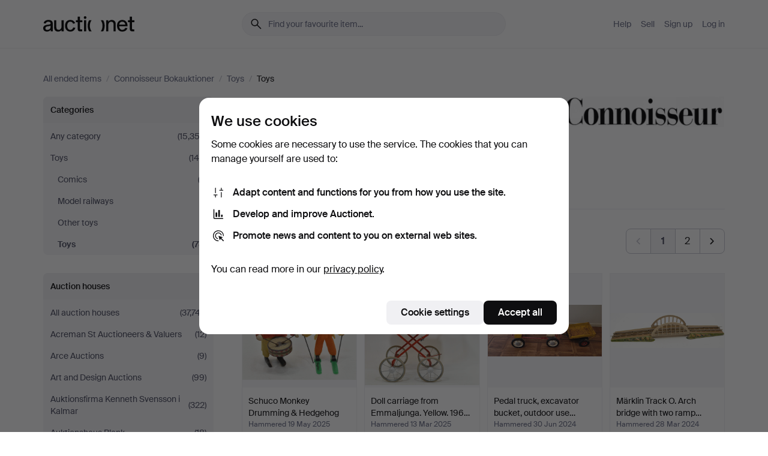

--- FILE ---
content_type: text/html; charset=utf-8
request_url: https://auctionet.com/en/search/212-toys?company_id=91&is=ended
body_size: 26993
content:
<!DOCTYPE html><html class="env-production" data-controller="product-analytics" lang="en"><head><meta charset="utf-8" /><meta content="a2aa7ccf71730c11ebe010b9c72c520626bbc9a8" name="revision" /><meta content="width=device-width, initial-scale=1, viewport-fit=cover" name="viewport" /><meta name="csrf-param" content="authenticity_token" />
<meta name="csrf-token" content="R1HskfvRgePyjYdwmkK_P7MHN4QQGEBgW7Q9TmaJr-lvIyUYKPXbK6QqrecofYCIRifXoSslZ899HYlHrXZsyg" /><meta content="Auctionet holds online auctions with furniture, design, art and everyday antiques. We unite European auction houses. Bid online today." name="description" /><meta content="Auctionet" property="og:site_name" /><meta content="https://assets.auctionet.com/apple-touch-icon.png" property="og:image" /><meta name="apple-itunes-app" content="app-id=762437955" /><link href="https://auctionet.com/en/search/212-toys?company_id=91&amp;is=ended" rel="canonical" /><link href="https://auctionet.com/sv/search/212-toys?company_id=91&amp;is=ended" hreflang="sv" rel="alternate" /><link href="https://auctionet.com/en/search/212-toys?company_id=91&amp;is=ended" hreflang="en" rel="alternate" /><link href="https://auctionet.com/de/search/212-toys?company_id=91&amp;is=ended" hreflang="de" rel="alternate" /><link href="https://auctionet.com/es/search/212-toys?company_id=91&amp;is=ended" hreflang="es" rel="alternate" /><link href="https://auctionet.com/fi/search/212-toys?company_id=91&amp;is=ended" hreflang="fi" rel="alternate" /><link href="https://auctionet.com/da/search/212-toys?company_id=91&amp;is=ended" hreflang="da" rel="alternate" /><link href="/en/search/212-toys?company_id=91&amp;is=ended&amp;page=2" rel="next" /><link rel="stylesheet" href="https://assets.auctionet.com/assets/suisse-505d48d553fe8e29260856637e9959b117641ea8cddf6f14a40d304f7b5e6311.css" /><link rel="stylesheet" href="https://assets.auctionet.com/assets/riccione-3d8813f9cb3bdc85f2aeb0e6875e4a33e03ec13275150d2c55b038fe96a12241.css" /><link href="/favicon.ico" rel="shortcut icon" /><link href="/apple-touch-icon.png" rel="apple-touch-icon" /><link href="https://mastodon.social/@auctionet" rel="me" /><title>Toys at Connoisseur Bokauktioner - Auctionet</title><link rel="stylesheet" href="https://assets.auctionet.com/assets/public_theme_auctionet-a70fa3853668d3d75a70b3cb5bb4a335271e597759f8f2b44847571906d957ae.css" data-turbo-track="reload" /><script>document.documentElement.classList.add("supports-js");</script><script src="https://js.honeybadger.io/v6.11/honeybadger.min.js"></script><script>window.Auctionet = window.Auctionet || {}
Auctionet.turboDrive = true
Auctionet.env = "production"
Auctionet.timeZone = "Eastern Time (US \u0026 Canada)"
Auctionet.onTouchDevice = false

Auctionet.loginPath = "/en/login"
Auctionet.topicastWebsocketUrl = "wss://topicast.auctionet.com/api/broadcast"
Auctionet.liveBiddingFrontendBaseUrl = "https://live-bidding.auctionet.com"

Auctionet.alert = function(opts) {
  if (Auctionet.env !== "production") {
    console.log("Auctionet.alert called with:")
    console.log(JSON.stringify(opts))
  }
  // NOTE: The apps will display browser alerts and know how to parse this
  //       separator format to display the title and message.
  alert(opts.title + "\n\n" + opts.message);
}
Auctionet.callbacksFromApp = {}
Auctionet.posthogAPIHost = "https://eu.i.posthog.com"
Auctionet.posthogAPIKey = "phc_MSlY1ldl6MfmQLmgw6NrIWiuBiFZUzOw00pfT58klVZ"
Auctionet.googleMapsJSApiKey = "AIzaSyBVrEZjPG5-HQns71ONoSkCLxCYW9U8kuc"</script><script>Auctionet.inAppShell = false
Auctionet.googleTagID = "G-6CPP26E9KE"
Auctionet.googleTagManagerID = "GTM-MZXZSW"
Auctionet.customerioSiteID = "53bb414e6c6ea567c2c2"
Auctionet.pinterestTagID = "2613870643713"
Auctionet.metaPixelID = "2058709570997361"</script><script>// To be used with the meta pixel
Auctionet.facebookEventId = "4c7b9d35-274c-4033-bd8c-73a51152ec26"</script><script>if (Auctionet.env === "production" && window.Honeybadger) {
  Honeybadger.configure({
    apiKey: "hbp_PySSEmPVWjRn21au5idiu0oyPDewth0k4dgI",
    environment: "production",
    enableUncaught: false,
    enableUnhandledRejection: false,
    endpoint: "https://eu-api.honeybadger.io",
  });

  Honeybadger.setContext({
    user_id: null,
    tags: "Marketplace",
  });

  Honeybadger.beforeNotify((notice) => {
    if ([
      "In 'f.getEntriesByType(\"navigation\")', 'f.getEntriesByType' is undefined", // https://caniuse.com/mdn-api_performance_getentriesbytype
      "Can't find variable: AbortController", "AbortController is not defined", // https://caniuse.com/mdn-api_abortcontroller_abortcontroller
      "Navigator.sendBeacon: Beacon URL file:///", // Ignore errors in locally saved files.
      "Beacon URL /cdn-cgi/rum? must be either http:// or https://.", // Ignore errors in locally saved files.
    ].some((message) => notice.message.includes(message))) {
      return false;
    }

    if ([
      "AppleBot", "Applebot", "applebot" // https://support.apple.com/en-us/HT204683 can not access translations
    ].some((substring) => navigator.userAgent.includes(substring))) {
      return false;
    }

    if (notice.url.startsWith("file:///")) { // Ignore errors in locally saved files.
      return false;
    }

    // Ignore PaymentIQ third-party JS errors in a specific place.
    if (
      notice.stack.includes('node_modules/paymentiq-cashier-bootstrapper/dist/cashier.js') && [
        "Cannot read properties of null (reading 'attributes')",
        "null is not an object (evaluating 'document.querySelector(\".piq-cashier-wrapper\").attributes')"
      ].some((substring) => notice.message.includes(substring))
    ) {
      return false;
    }
  });
}</script><script data-turbo-track="reload" src="https://assets.auctionet.com/translations-3a1dab6054935a212fe5eb5631af7f3d0d35dad5.js"></script><script src="https://assets.auctionet.com/assets/public-335f8dea32242f8c85ef11bc6dcbbbd490b668a055db41075bf6d890a65ee36a.js" data-turbo-track="reload"></script></head><body><header class="site-header hide-in-print test-site-header" data-controller="toggle"><div class="site-header__main"><div class="width-container"><div class="site-header__inner"><div class="site-header__top"><div class="site-header__logo"><a href="/en"><span aria-hidden="true" class="svg"><span class="svg__auctionet-logotype"><svg viewBox="0 0 456 78" fill="#000000" xmlns="http://www.w3.org/2000/svg">
  <path d="M216.304 6.73133C216.304 3.01353 213.29 -0.00011102 209.572 -0.00011102C205.854 -0.00011102 202.841 3.01353 202.841 6.73133C202.841 10.4491 205.854 13.4628 209.572 13.4628C213.29 13.4628 216.304 10.4491 216.304 6.73133Z"/>
  <path d="M37.0516 47.0111C35.2582 48.9192 28.6963 49.8629 22.5733 50.6113C16.7536 51.358 10.9889 54.0962 10.9889 60.3194C10.9889 65.6487 14.621 68.4457 20.4686 68.4457C27.7554 68.4457 37.0516 64.3635 37.0516 53.7375V47.0111ZM37.1607 75.705L37.1624 68.2677C33.4194 74.4584 25.0401 76.9627 18.3948 76.9627C8.40173 76.9627 0 70.6337 0 60.3239C0 48.2766 8.85176 43.9012 23.7062 42.4151C34.3223 41.3331 37.0516 39.4714 37.0516 35.959C37.0516 31.0148 33.8459 27.5753 25.3479 27.5753C19.6251 27.5753 13.988 30.3997 11.9617 36.9531L2.11079 34.6694C4.55462 24.6999 13.8234 18.7554 25.766 18.7554C41.9185 18.7554 47.8294 26.4283 47.8294 35.7474V75.705H37.1607Z"/>
  <path d="M91.8616 68.3691C87.6148 74.5419 81.3692 76.9678 74.5353 76.9678C64.4499 76.9678 54.8145 71.0239 54.8145 56.9538V20.0261H65.5923V53.7017C65.5923 64.1856 69.9074 67.9465 77.9106 67.9465C84.9365 67.9465 91.7558 62.0625 91.7558 50.6377V20.0261H102.534V75.7011L91.8655 75.7084L91.8616 68.3691Z"/>
  <path d="M325.493 27.3917C329.74 21.2189 335.985 18.793 342.819 18.793C352.905 18.793 362.54 24.7369 362.54 38.8071V75.7348H351.762V42.0592C351.762 31.5752 347.447 27.8143 339.444 27.8143C332.418 27.8143 325.599 33.6983 325.599 45.1232V75.7348H314.82V20.0597L325.489 20.0524L325.493 27.3917Z"/>
  <path d="M135.413 68.2478C145.37 68.2478 148.69 60.7311 149.882 56.2598L160.775 57.92C158.646 65.7217 151.795 76.9669 135.413 76.9669C119.541 76.9669 109.102 65.382 109.102 47.8637C109.102 30.3438 119.545 18.76 135.422 18.76C151.598 18.76 157.812 29.8121 159.606 34.6275L149.544 37.9479C148.37 34.6919 145.072 27.4779 135.423 27.4779C126.072 27.4779 120.091 35.2248 120.091 47.8637C120.091 60.5033 126.067 68.249 135.413 68.249V68.2478Z"/>
  <path d="M380.2 42.2794H410.404C409.566 34.5516 404.736 27.5118 395.201 27.5118C385.868 27.5118 381.039 34.5516 380.2 42.2794ZM420.972 59.5328C418.431 67.5539 411.671 77.0017 395.303 77.0017C379.641 77.0017 369.106 65.3155 369.106 47.9944C369.106 30.479 379.237 18.7939 395.202 18.7939C411.369 18.7939 422.733 30.5803 421.298 50.4891H379.994C380.31 60.6378 386.071 68.2827 395.303 68.2827C404.939 68.2827 408.694 62.1602 410.089 58.1799L420.972 59.5328Z"/>
  <path d="M214.96 20.0258L214.96 75.7015H204.183V20.0258H214.96Z"/>
  <path d="M450.074 66.0157C451.276 66.0157 453.805 66.0196 455.38 65.9429V75.6997C454.197 75.805 450.17 75.9108 447.432 75.9108C437.614 75.9108 433.032 73.5722 433.032 63.6748V29.6857H423.846V20.0246H433.032V2.21425H443.81V20.0246H455.999L456 29.6857H443.81V60.2274C443.81 65.4324 445.787 66.0146 450.074 66.0146V66.0157Z"/>
  <path d="M189.726 65.9819C190.928 65.9819 193.456 65.9858 195.032 65.9091V75.6659C193.848 75.7712 189.821 75.877 187.084 75.877C177.265 75.877 172.683 73.5384 172.683 63.641V29.6519H163.498V19.9908H172.683V2.18044H183.461V19.9908H195.651L195.651 29.6519H183.461V60.1936C183.461 65.3986 185.438 65.9807 189.726 65.9807V65.9819Z"/>
  <path d="M241.895 75.7351C242.036 75.7351 242.113 75.575 242.025 75.4658C236.321 68.3722 233.146 58.6317 233.146 47.8981C233.146 37.1634 236.322 27.4228 242.025 20.3292C242.113 20.2195 242.037 20.0594 241.897 20.0594H229.661C224.973 28.2249 222.449 37.8429 222.449 47.8981C222.449 57.9527 224.973 67.5701 229.661 75.7351H241.895Z"/>
  <path d="M287.866 75.7351C287.726 75.7351 287.649 75.575 287.737 75.4658C293.441 68.3722 296.616 58.6317 296.616 47.8981C296.616 37.1634 293.44 27.4228 287.736 20.3292C287.648 20.2195 287.725 20.0594 287.865 20.0594H300.1C304.788 28.2249 307.313 37.8429 307.313 47.8981C307.313 57.9527 304.789 67.5701 300.101 75.7351H287.866Z"/>
</svg></span></span><span class="sr-only test-sr-only">Auctionet.com</span></a></div><div class="site-header__search-top"><form class="site-search test-site-search" data-controller="turbo-get-form site-search" data-site-search-drop-template-value="&lt;div class=&quot;site-header__search__dropdown__option js-site-search-drop-option test-active-search-option test-search-dropdown-option-active&quot; data-event_id=&quot;&quot; data-name=&quot;Active&quot; data-value=&quot;active&quot;&gt;Search &lt;strong&gt;active&lt;/strong&gt; auctions&lt;/div&gt;&lt;div class=&quot;site-header__search__dropdown__option js-site-search-drop-option test-search-dropdown-option-ended current&quot; data-event_id=&quot;&quot; data-name=&quot;Ended&quot; data-value=&quot;ended&quot;&gt;Search &lt;strong&gt;ended&lt;/strong&gt; auctions&lt;/div&gt;" action="/en/search/212-toys" accept-charset="UTF-8" method="get"><div class="site-search__inner"><input type="hidden" name="event_id" value="" class="test-site-search-hidden-field" data-original-value="" data-site-search-target="eventIdField" /><input type="hidden" name="company_id" value="91" class="test-site-search-hidden-field" data-original-value="91" /><input type="hidden" name="is" value="ended" class="test-site-search-hidden-field" data-original-value="ended" data-site-search-target="isField" /><span aria-hidden="true" class="material-icon material-icon--name-search site-search__icon"><svg xmlns="http://www.w3.org/2000/svg" viewBox="0 0 20 20"><path d="M15.792 16.688 11.083 12q-.687.542-1.489.802t-1.615.26q-2.146 0-3.646-1.479t-1.5-3.625q0-2.125 1.5-3.635 1.5-1.511 3.646-1.511 2.125 0 3.604 1.5t1.479 3.646q0 .854-.25 1.657-.25.802-.791 1.447l4.708 4.73q.188.187.177.448-.01.26-.198.448-.208.208-.468.208-.261 0-.448-.208Zm-7.813-4.959q1.563 0 2.656-1.104 1.094-1.104 1.094-2.667 0-1.583-1.083-2.698-1.084-1.114-2.667-1.114-1.604 0-2.708 1.114-1.104 1.115-1.104 2.698 0 1.584 1.104 2.677 1.104 1.094 2.708 1.094Z"/></svg></span><input autocapitalize="off" class="form__input--search site-search__query test-search-field" name="q" placeholder="Find your favourite item..." type="search" /><div class="site-search__scope-select-and-submit"><button class="site-search__scope-select test-search-dropdown" data-site-search-target="dropTrigger" type="button">Ended<span aria-hidden="true" class="material-icon material-icon--name-unfold_more"><svg xmlns="http://www.w3.org/2000/svg" viewBox="0 0 20 20"><path d="M6.979 6.792q-.208-.209-.208-.459t.208-.458l2.459-2.458q.124-.125.27-.188.146-.062.292-.062t.292.062q.146.063.27.188l2.459 2.458q.208.208.208.458t-.208.459q-.188.187-.438.187t-.458-.187L10 4.667 7.896 6.771q-.208.208-.469.208-.26 0-.448-.187ZM10 16.875q-.146 0-.292-.063-.146-.062-.27-.187l-2.459-2.458q-.208-.209-.208-.459t.208-.437q.188-.209.438-.209t.458.209L10 15.396l2.104-2.125q.208-.209.469-.209.26 0 .448.209.208.187.208.437t-.208.459l-2.459 2.458q-.124.125-.27.187-.146.063-.292.063Z"/></svg></span></button><button class="button button--small site-search__submit" type="submit"><span class="site-search__submit-text">Search</span><span aria-hidden="true" class="material-icon material-icon--name-arrow_forward site-search__submit-icon"><svg xmlns="http://www.w3.org/2000/svg" viewBox="0 0 20 20"><path d="M9.542 15.896q-.23-.229-.23-.469 0-.239.209-.469l4.312-4.291H4.312q-.25 0-.458-.198-.208-.198-.208-.469 0-.271.208-.469.208-.198.458-.198h9.521L9.521 5.062q-.209-.229-.209-.479 0-.25.23-.479.229-.208.458-.208t.458.208l5.313 5.334q.146.124.208.27.063.146.063.292t-.063.292q-.062.146-.208.27l-5.313 5.334q-.229.208-.458.208t-.458-.208Z"/></svg></span></button></div></div></form></div><div class="site-header__nav-top"><nav class="site-nav"><ul class="site-nav__list"><li class="site-nav__item"><a class="site-nav__link" href="/en/help">Help</a></li><li class="site-nav__item"><a class="site-nav__link" href="/en/sell">Sell</a></li><li class="site-nav__item"><a class="site-nav__link" href="/en/signup?go_to=%2Fen%2Fsearch%2F212-toys%3Fcompany_id%3D91%26is%3Dended&amp;signup_company_id=91">Sign up</a></li><li class="site-nav__item"><a class="site-nav__link" href="/en/login?go_to=%2Fen%2Fsearch%2F212-toys%3Fcompany_id%3D91%26is%3Dended">Log in</a></li></ul></nav></div><div class="site-header__toggle-buttons"><button aria-expanded="false" class="site-header__toggle-menu" data-action="toggle#toggle" data-toggle-id-param="site-header-nav-bottom" data-toggle-target="trigger" id="site-header-toggle-nav-bottom"><span class="site-header__toggle-menu--menu"><span aria-hidden="true" class="material-icon material-icon--name-menu"><svg xmlns="http://www.w3.org/2000/svg" viewBox="0 0 20 20"><path d="M3.375 14.688q-.271 0-.469-.198-.198-.198-.198-.469 0-.25.198-.459.198-.208.469-.208h13.25q.271 0 .469.208.198.209.198.459 0 .271-.198.469-.198.198-.469.198Zm0-4.021q-.271 0-.469-.198-.198-.198-.198-.469 0-.271.198-.469.198-.198.469-.198h13.25q.271 0 .469.198.198.198.198.469 0 .271-.198.469-.198.198-.469.198Zm0-4.021q-.271 0-.469-.208-.198-.209-.198-.459 0-.271.198-.469.198-.198.469-.198h13.25q.271 0 .469.198.198.198.198.469 0 .25-.198.459-.198.208-.469.208Z"/></svg></span></span><span class="site-header__toggle-menu--close"><span aria-hidden="true" class="material-icon material-icon--name-close"><svg xmlns="http://www.w3.org/2000/svg" viewBox="0 0 20 20"><path d="m10 10.938-4.167 4.166q-.187.188-.448.188-.26 0-.468-.209-.209-.208-.209-.468 0-.261.209-.469L9.062 10 4.896 5.833q-.188-.187-.188-.458t.209-.479q.208-.208.468-.208.261 0 .469.208L10 9.062l4.167-4.166q.187-.188.458-.198.271-.01.479.198.208.208.208.469 0 .26-.208.468L10.938 10l4.166 4.167q.188.187.198.448.01.26-.198.468-.208.209-.469.209-.26 0-.468-.209Z"/></svg></span></span></button></div></div><div class="site-header__nav-bottom" data-toggle-hidden="true" data-toggle-target="visibleWhenExpanded" id="site-header-nav-bottom"><nav class="site-nav"><ul class="site-nav__list"><li class="site-nav__item"><a class="site-nav__link" href="/en/help">Help</a></li><li class="site-nav__item"><a class="site-nav__link" href="/en/sell">Sell</a></li><li class="site-nav__item"><a class="site-nav__link" href="/en/signup?go_to=%2Fen%2Fsearch%2F212-toys%3Fcompany_id%3D91%26is%3Dended&amp;signup_company_id=91">Sign up</a></li><li class="site-nav__item"><a class="site-nav__link" href="/en/login?go_to=%2Fen%2Fsearch%2F212-toys%3Fcompany_id%3D91%26is%3Dended">Log in</a></li></ul></nav></div><div class="site-header__search-bottom" data-toggle-hidden="false" data-toggle-target="" id="site-header-search-bottom"><form class="site-search test-site-search" data-controller="turbo-get-form site-search" data-site-search-drop-template-value="&lt;div class=&quot;site-header__search__dropdown__option js-site-search-drop-option test-active-search-option test-search-dropdown-option-active&quot; data-event_id=&quot;&quot; data-name=&quot;Active&quot; data-value=&quot;active&quot;&gt;Search &lt;strong&gt;active&lt;/strong&gt; auctions&lt;/div&gt;&lt;div class=&quot;site-header__search__dropdown__option js-site-search-drop-option test-search-dropdown-option-ended current&quot; data-event_id=&quot;&quot; data-name=&quot;Ended&quot; data-value=&quot;ended&quot;&gt;Search &lt;strong&gt;ended&lt;/strong&gt; auctions&lt;/div&gt;" action="/en/search/212-toys" accept-charset="UTF-8" method="get"><div class="site-search__inner"><input type="hidden" name="event_id" value="" class="test-site-search-hidden-field" data-original-value="" data-site-search-target="eventIdField" /><input type="hidden" name="company_id" value="91" class="test-site-search-hidden-field" data-original-value="91" /><input type="hidden" name="is" value="ended" class="test-site-search-hidden-field" data-original-value="ended" data-site-search-target="isField" /><span aria-hidden="true" class="material-icon material-icon--name-search site-search__icon"><svg xmlns="http://www.w3.org/2000/svg" viewBox="0 0 20 20"><path d="M15.792 16.688 11.083 12q-.687.542-1.489.802t-1.615.26q-2.146 0-3.646-1.479t-1.5-3.625q0-2.125 1.5-3.635 1.5-1.511 3.646-1.511 2.125 0 3.604 1.5t1.479 3.646q0 .854-.25 1.657-.25.802-.791 1.447l4.708 4.73q.188.187.177.448-.01.26-.198.448-.208.208-.468.208-.261 0-.448-.208Zm-7.813-4.959q1.563 0 2.656-1.104 1.094-1.104 1.094-2.667 0-1.583-1.083-2.698-1.084-1.114-2.667-1.114-1.604 0-2.708 1.114-1.104 1.115-1.104 2.698 0 1.584 1.104 2.677 1.104 1.094 2.708 1.094Z"/></svg></span><input autocapitalize="off" class="form__input--search site-search__query test-search-field" name="q" placeholder="Find your favourite item..." type="search" /><div class="site-search__scope-select-and-submit"><button class="site-search__scope-select test-search-dropdown" data-site-search-target="dropTrigger" type="button">Ended<span aria-hidden="true" class="material-icon material-icon--name-unfold_more"><svg xmlns="http://www.w3.org/2000/svg" viewBox="0 0 20 20"><path d="M6.979 6.792q-.208-.209-.208-.459t.208-.458l2.459-2.458q.124-.125.27-.188.146-.062.292-.062t.292.062q.146.063.27.188l2.459 2.458q.208.208.208.458t-.208.459q-.188.187-.438.187t-.458-.187L10 4.667 7.896 6.771q-.208.208-.469.208-.26 0-.448-.187ZM10 16.875q-.146 0-.292-.063-.146-.062-.27-.187l-2.459-2.458q-.208-.209-.208-.459t.208-.437q.188-.209.438-.209t.458.209L10 15.396l2.104-2.125q.208-.209.469-.209.26 0 .448.209.208.187.208.437t-.208.459l-2.459 2.458q-.124.125-.27.187-.146.063-.292.063Z"/></svg></span></button><button class="button button--small site-search__submit" type="submit"><span class="site-search__submit-text">Search</span><span aria-hidden="true" class="material-icon material-icon--name-arrow_forward site-search__submit-icon"><svg xmlns="http://www.w3.org/2000/svg" viewBox="0 0 20 20"><path d="M9.542 15.896q-.23-.229-.23-.469 0-.239.209-.469l4.312-4.291H4.312q-.25 0-.458-.198-.208-.198-.208-.469 0-.271.208-.469.208-.198.458-.198h9.521L9.521 5.062q-.209-.229-.209-.479 0-.25.23-.479.229-.208.458-.208t.458.208l5.313 5.334q.146.124.208.27.063.146.063.292t-.063.292q-.062.146-.208.27l-5.313 5.334q-.229.208-.458.208t-.458-.208Z"/></svg></span></button></div></div></form></div></div></div></div></header><div class="site-content"><div class="width-container"><noscript><div class="message message--centered message--outside-content-box message--alert test-message-alert "><span aria-hidden="true" class="material-icon material-icon--name-warning material-icon--yellow vertical-align-middle "><svg xmlns="http://www.w3.org/2000/svg" viewBox="0 0 20 20"><path d="M10.021 10.458Zm-7.083 6.625q-.459 0-.698-.395-.24-.396-.011-.792L9.312 3.688q.25-.396.688-.396.438 0 .688.396l7.083 12.208q.229.396-.011.792-.239.395-.698.395Zm7.083-8.562q-.271 0-.469.198-.198.198-.198.469v2.75q0 .25.198.458.198.208.469.208.271 0 .469-.208.198-.208.198-.458v-2.75q0-.271-.198-.469-.198-.198-.469-.198Zm0 6.312q.291 0 .5-.208.208-.208.208-.5 0-.292-.208-.5-.209-.208-.5-.208-.292 0-.5.208-.209.208-.209.5 0 .292.209.5.208.208.5.208Zm-6.167.917h12.292L10 5.167Z"/></svg></span> Hello! You have JavaScript turned off. The site will not work properly without it.</div></noscript><ul class="breadcrumbs hide-in-print test-breadcrumbs breadcrumbs--unimportant" itemscope="" itemtype="http://schema.org/BreadcrumbList"><li itemprop="itemListElement" itemscope="itemscope" itemtype="http://schema.org/ListItem"><a itemprop="item" href="/en/search?is=ended"><span itemprop="name">All ended items</span></a><meta content="1" itemprop="position" /></li><li><span class="divider"> / </span></li><li itemprop="itemListElement" itemscope="itemscope" itemtype="http://schema.org/ListItem"><a itemprop="item" href="/en/search?company_id=91&amp;is=ended"><span itemprop="name">Connoisseur Bokauktioner</span></a><meta content="2" itemprop="position" /></li><li><span class="divider"> / </span></li><li itemprop="itemListElement" itemscope="itemscope" itemtype="http://schema.org/ListItem"><a itemprop="item" href="/en/search/44-toys?company_id=91&amp;is=ended"><span itemprop="name">Toys</span></a><meta content="3" itemprop="position" /></li><li><span class="divider"> / </span></li><li class="active" itemprop="itemListElement" itemscope="itemscope" itemtype="http://schema.org/ListItem"><span><span itemprop="name">Toys</span></span><meta content="4" itemprop="position" /></li></ul><div class="site-content__inner site-content__inner--marginless-on-small-displays"><h1 class="sr-only">Toys at Connoisseur Bokauktioner</h1><script>(function() {
  var path = "/en/my/saved_searches?category_id=212-toys\u0026company_id=91\u0026is=ended\u0026toggle=true"
  var addErrorMessage = "Could not save search. Please try again."
  var removeErrorMessage = "Could not remove saved search. Please try again."

  Auctionet.callbacksFromApp.saveSearch = function() {
    if (!Auctionet.isBuyerLoggedIn) {
      Auctionet.postMessageToApp({ action: "undoTogglingSaveSearch" });
      Auctionet.showLoginThatPerformsAction("save");
      return;
    }

    $.ajax({ url: path, method: "post", error: function() {
      Auctionet.postMessageToApp({ action: "errorTogglingSaveSearch", params: { message: addErrorMessage } });
    }});
  };

  Auctionet.callbacksFromApp.unsaveSearch = function() {
    $.ajax({ url: path, method: "delete", error: function() {
      Auctionet.postMessageToApp({ action: "errorTogglingSaveSearch", params: { message: removeErrorMessage } });
    }});

    // If you go from the list of saved searches to a saved search, then un-save it and then go back, that list should update.
    Turbo.clearCache();
  };
})();</script><div data-controller="toggle-class" data-toggle-class-toggle-class-value="search-page__filters--visible-on-small-displays"><a class="search-page__filter-toggle site-content__inner--marginless-on-small-displays__padded-away-from-margin" data-action="toggle-class#toggle" href="#"><span aria-hidden="true" class="material-icon material-icon--name-filter_alt vertical-align-middle"><svg xmlns="http://www.w3.org/2000/svg" viewBox="0 0 20 20"><path d="M11.25 10.688v4.833q0 .312-.208.521-.209.208-.521.208H9.479q-.312 0-.521-.208-.208-.209-.208-.521v-4.833L4.083 4.771q-.229-.333-.062-.677.167-.344.562-.344h10.834q.395 0 .562.344.167.344-.062.677ZM10 10.125l3.958-5.042H6.042Zm0 0Z"/></svg></span> <span class="hide-in-apps">Filter</span><span class="only-show-in-apps">Filter and sort</span></a><div class="menu-box-container"><div class="menu-box-container__filters search-page__filters test-facets" data-toggle-class-target="target"><nav class="menu-box" data-controller="toggle-class" data-toggle-class-target="target" data-toggle-class-toggle-class-value="is-expanded"><h2 class="menu-box__header" data-action="click-&gt;toggle-class#toggle">Categories<span aria-hidden="true" class="material-icon material-icon--name-expand_more box-toggle"><svg xmlns="http://www.w3.org/2000/svg" viewBox="0 0 20 20"><path d="M10 12.208q-.146 0-.292-.052t-.27-.198L5.75 8.292q-.188-.209-.177-.49.01-.281.198-.469.229-.208.479-.198.25.011.458.198L10 10.646l3.312-3.292q.188-.208.438-.208t.479.208q.209.208.209.479t-.209.459l-3.667 3.666q-.124.146-.27.198-.146.052-.292.052Z"/></svg></span></h2><ul class="menu-box__items"><li class="menu-box__item menu-box__item--all"><a class="menu-box__link" href="/en/search?company_id=91&amp;is=ended"><span class="menu-box__link__text">Any category</span> <span class="menu-box__link__count">(15,352)</span></a></li><li class="menu-box__item"><a class="menu-box__link" href="/en/search/44-toys?company_id=91&amp;is=ended"><span class="menu-box__link__text">Toys</span> <span class="menu-box__link__count">(140)</span></a><ul class="menu-box__children"><li class="menu-box__item"><a class="menu-box__link" href="/en/search/211-comics?company_id=91&amp;is=ended"><span class="menu-box__link__text">Comics</span> <span class="menu-box__link__count">(3)</span></a></li><li class="menu-box__item"><a class="menu-box__link" href="/en/search/278-model-railways?company_id=91&amp;is=ended"><span class="menu-box__link__text">Model railways</span> <span class="menu-box__link__count">(1)</span></a></li><li class="menu-box__item"><a class="menu-box__link" href="/en/search/277-other-toys?company_id=91&amp;is=ended"><span class="menu-box__link__text">Other toys</span> <span class="menu-box__link__count">(1)</span></a></li><li class="menu-box__item is-active"><a class="menu-box__link" href="/en/search/212-toys?company_id=91&amp;is=ended"><span class="menu-box__link__text">Toys</span> <span class="menu-box__link__count">(78)</span></a></li></ul></li></ul></nav><nav class="menu-box test-search-companies-box" data-controller="toggle-class" data-toggle-class-target="target" data-toggle-class-toggle-class-value="is-expanded"><h2 class="menu-box__header" data-action="click-&gt;toggle-class#toggle">Auction houses<span aria-hidden="true" class="material-icon material-icon--name-expand_more box-toggle"><svg xmlns="http://www.w3.org/2000/svg" viewBox="0 0 20 20"><path d="M10 12.208q-.146 0-.292-.052t-.27-.198L5.75 8.292q-.188-.209-.177-.49.01-.281.198-.469.229-.208.479-.198.25.011.458.198L10 10.646l3.312-3.292q.188-.208.438-.208t.479.208q.209.208.209.479t-.209.459l-3.667 3.666q-.124.146-.27.198-.146.052-.292.052Z"/></svg></span></h2><ul class="menu-box__items"><li class="menu-box__item menu-box__item--all"><a class="menu-box__link" href="/en/search/212-toys?is=ended"><span class="menu-box__link__text">All auction houses</span> <span class="menu-box__link__count">(37,747)</span></a></li><li class="menu-box__item"><a class="menu-box__link" href="/en/search/212-toys?company_id=414&amp;is=ended"><span class="menu-box__link__text">Acreman St Auctioneers &amp; Valuers</span> <span class="menu-box__link__count">(12)</span></a></li><li class="menu-box__item"><a class="menu-box__link" href="/en/search/212-toys?company_id=491&amp;is=ended"><span class="menu-box__link__text">Arce Auctions</span> <span class="menu-box__link__count">(9)</span></a></li><li class="menu-box__item"><a class="menu-box__link" href="/en/search/212-toys?company_id=284&amp;is=ended"><span class="menu-box__link__text">Art and Design Auctions</span> <span class="menu-box__link__count">(99)</span></a></li><li class="menu-box__item"><a class="menu-box__link" href="/en/search/212-toys?company_id=398&amp;is=ended"><span class="menu-box__link__text">Auktionsfirma Kenneth Svensson i Kalmar</span> <span class="menu-box__link__count">(322)</span></a></li><li class="menu-box__item"><a class="menu-box__link" href="/en/search/212-toys?company_id=90&amp;is=ended"><span class="menu-box__link__text">Auktionshaus Blank</span> <span class="menu-box__link__count">(18)</span></a></li><li class="menu-box__item"><a class="menu-box__link" href="/en/search/212-toys?company_id=93&amp;is=ended"><span class="menu-box__link__text">Auktionshaus Bossard</span> <span class="menu-box__link__count">(45)</span></a></li><li class="menu-box__item"><a class="menu-box__link" href="/en/search/212-toys?company_id=408&amp;is=ended"><span class="menu-box__link__text">Auktionshaus Stuber&#39;s Hammerschlag</span> <span class="menu-box__link__count">(50)</span></a></li><li class="menu-box__item"><a class="menu-box__link" href="/en/search/212-toys?company_id=1&amp;is=ended"><span class="menu-box__link__text">Auktionshuset Kolonn</span> <span class="menu-box__link__count">(5,616)</span></a></li><li class="menu-box__item"><a class="menu-box__link" href="/en/search/212-toys?company_id=407&amp;is=ended"><span class="menu-box__link__text">Auktionshuset STO Bohuslän</span> <span class="menu-box__link__count">(148)</span></a></li><li class="menu-box__item"><a class="menu-box__link" href="/en/search/212-toys?company_id=46&amp;is=ended"><span class="menu-box__link__text">Auktionshuset Thelin &amp; Johansson</span> <span class="menu-box__link__count">(847)</span></a></li><li class="menu-box__item"><a class="menu-box__link" href="/en/search/212-toys?company_id=411&amp;is=ended"><span class="menu-box__link__text">Auktionshuset Thörner &amp; Ek</span> <span class="menu-box__link__count">(263)</span></a></li><li class="menu-box__item"><a class="menu-box__link" href="/en/search/212-toys?company_id=487&amp;is=ended"><span class="menu-box__link__text">Auktionskammaren Sydost Kalmar</span> <span class="menu-box__link__count">(118)</span></a></li><li class="menu-box__item"><a class="menu-box__link" href="/en/search/212-toys?company_id=324&amp;is=ended"><span class="menu-box__link__text">Auktionsmagasinet Vänersborg</span> <span class="menu-box__link__count">(238)</span></a></li><li class="menu-box__item"><a class="menu-box__link" href="/en/search/212-toys?company_id=6&amp;is=ended"><span class="menu-box__link__text">Auktionsverket Engelholm</span> <span class="menu-box__link__count">(100)</span></a></li><li class="menu-box__item"><a class="menu-box__link" href="/en/search/212-toys?company_id=223&amp;is=ended"><span class="menu-box__link__text">Balclis</span> <span class="menu-box__link__count">(106)</span></a></li><li class="menu-box__item"><a class="menu-box__link" href="/en/search/212-toys?company_id=248&amp;is=ended"><span class="menu-box__link__text">Barcelona Auctions</span> <span class="menu-box__link__count">(60)</span></a></li><li class="menu-box__item"><a class="menu-box__link" href="/en/search/212-toys?company_id=566&amp;is=ended"><span class="menu-box__link__text">Bidstrup Auktioner</span> <span class="menu-box__link__count">(4)</span></a></li><li class="menu-box__item"><a class="menu-box__link" href="/en/search/212-toys?company_id=365&amp;is=ended"><span class="menu-box__link__text">Bishop &amp; Miller</span> <span class="menu-box__link__count">(665)</span></a></li><li class="menu-box__item"><a class="menu-box__link" href="/en/search/212-toys?company_id=323&amp;is=ended"><span class="menu-box__link__text">Björnssons Auktionskammare</span> <span class="menu-box__link__count">(772)</span></a></li><li class="menu-box__item"><a class="menu-box__link" href="/en/search/212-toys?company_id=325&amp;is=ended"><span class="menu-box__link__text">Borås Auktionshall</span> <span class="menu-box__link__count">(717)</span></a></li><li class="menu-box__item"><a class="menu-box__link" href="/en/search/212-toys?company_id=320&amp;is=ended"><span class="menu-box__link__text">Chalkwell Auctions</span> <span class="menu-box__link__count">(29)</span></a></li><li class="menu-box__item"><a class="menu-box__link" href="/en/search/212-toys?company_id=67&amp;is=ended"><span class="menu-box__link__text">Colombos</span> <span class="menu-box__link__count">(1)</span></a></li><li class="menu-box__item is-active"><a class="menu-box__link" href="/en/search/212-toys?company_id=91&amp;is=ended"><span class="menu-box__link__text">Connoisseur Bokauktioner</span> <span class="menu-box__link__count">(78)</span></a></li><li class="menu-box__item"><a class="menu-box__link" href="/en/search/212-toys?company_id=112&amp;is=ended"><span class="menu-box__link__text">Crafoord Auktioner Lund</span> <span class="menu-box__link__count">(588)</span></a></li><li class="menu-box__item"><a class="menu-box__link" href="/en/search/212-toys?company_id=283&amp;is=ended"><span class="menu-box__link__text">Crafoord Auktioner Malmö</span> <span class="menu-box__link__count">(400)</span></a></li><li class="menu-box__item"><a class="menu-box__link" href="/en/search/212-toys?company_id=232&amp;is=ended"><span class="menu-box__link__text">Crafoord Auktioner Stockholm</span> <span class="menu-box__link__count">(649)</span></a></li><li class="menu-box__item"><a class="menu-box__link" href="/en/search/212-toys?company_id=189&amp;is=ended"><span class="menu-box__link__text">Ekenbergs</span> <span class="menu-box__link__count">(1,121)</span></a></li><li class="menu-box__item"><a class="menu-box__link" href="/en/search/212-toys?company_id=405&amp;is=ended"><span class="menu-box__link__text">Formstad Auktioner</span> <span class="menu-box__link__count">(678)</span></a></li><li class="menu-box__item"><a class="menu-box__link" href="/en/search/212-toys?company_id=4&amp;is=ended"><span class="menu-box__link__text">Garpenhus Auktioner</span> <span class="menu-box__link__count">(695)</span></a></li><li class="menu-box__item"><a class="menu-box__link" href="/en/search/212-toys?company_id=447&amp;is=ended"><span class="menu-box__link__text">Gomér &amp; Andersson Jönköping</span> <span class="menu-box__link__count">(542)</span></a></li><li class="menu-box__item"><a class="menu-box__link" href="/en/search/212-toys?company_id=9&amp;is=ended"><span class="menu-box__link__text">Gomér &amp; Andersson Linköping</span> <span class="menu-box__link__count">(1,590)</span></a></li><li class="menu-box__item"><a class="menu-box__link" href="/en/search/212-toys?company_id=95&amp;is=ended"><span class="menu-box__link__text">Gomér &amp; Andersson Norrköping</span> <span class="menu-box__link__count">(441)</span></a></li><li class="menu-box__item"><a class="menu-box__link" href="/en/search/212-toys?company_id=234&amp;is=ended"><span class="menu-box__link__text">Gomér &amp; Andersson Nyköping</span> <span class="menu-box__link__count">(644)</span></a></li><li class="menu-box__item"><a class="menu-box__link" href="/en/search/212-toys?company_id=10&amp;is=ended"><span class="menu-box__link__text">Göteborgs Auktionsverk</span> <span class="menu-box__link__count">(843)</span></a></li><li class="menu-box__item"><a class="menu-box__link" href="/en/search/212-toys?company_id=231&amp;is=ended"><span class="menu-box__link__text">Halmstads Auktionskammare</span> <span class="menu-box__link__count">(465)</span></a></li><li class="menu-box__item"><a class="menu-box__link" href="/en/search/212-toys?company_id=326&amp;is=ended"><span class="menu-box__link__text">Handelslagret Auktionsservice</span> <span class="menu-box__link__count">(291)</span></a></li><li class="menu-box__item"><a class="menu-box__link" href="/en/search/212-toys?company_id=11&amp;is=ended"><span class="menu-box__link__text">Helsingborgs Auktionskammare</span> <span class="menu-box__link__count">(1,532)</span></a></li><li class="menu-box__item"><a class="menu-box__link" href="/en/search/212-toys?company_id=227&amp;is=ended"><span class="menu-box__link__text">Hälsinglands Auktionsverk</span> <span class="menu-box__link__count">(297)</span></a></li><li class="menu-box__item"><a class="menu-box__link" href="/en/search/212-toys?company_id=152&amp;is=ended"><span class="menu-box__link__text">Höganäs Auktionsverk</span> <span class="menu-box__link__count">(219)</span></a></li><li class="menu-box__item"><a class="menu-box__link" href="/en/search/212-toys?company_id=224&amp;is=ended"><span class="menu-box__link__text">Höörs Auktionshall</span> <span class="menu-box__link__count">(410)</span></a></li><li class="menu-box__item"><a class="menu-box__link" href="/en/search/212-toys?company_id=49&amp;is=ended"><span class="menu-box__link__text">Kalmar Auktionsverk</span> <span class="menu-box__link__count">(536)</span></a></li><li class="menu-box__item"><a class="menu-box__link" href="/en/search/212-toys?company_id=243&amp;is=ended"><span class="menu-box__link__text">Karlstad Hammarö Auktionsverk</span> <span class="menu-box__link__count">(642)</span></a></li><li class="menu-box__item"><a class="menu-box__link" href="/en/search/212-toys?company_id=222&amp;is=ended"><span class="menu-box__link__text">Kunst- und Auktionshaus Kleinhenz</span> <span class="menu-box__link__count">(63)</span></a></li><li class="menu-box__item"><a class="menu-box__link" href="/en/search/212-toys?company_id=225&amp;is=ended"><span class="menu-box__link__text">Laholms Auktionskammare</span> <span class="menu-box__link__count">(731)</span></a></li><li class="menu-box__item"><a class="menu-box__link" href="/en/search/212-toys?company_id=319&amp;is=ended"><span class="menu-box__link__text">Lawrences Auctioneers</span> <span class="menu-box__link__count">(1,932)</span></a></li><li class="menu-box__item"><a class="menu-box__link" href="/en/search/212-toys?company_id=322&amp;is=ended"><span class="menu-box__link__text">Limhamns Auktionsbyrå</span> <span class="menu-box__link__count">(466)</span></a></li><li class="menu-box__item"><a class="menu-box__link" href="/en/search/212-toys?company_id=490&amp;is=ended"><span class="menu-box__link__text">Lots Road Auctions</span> <span class="menu-box__link__count">(3)</span></a></li><li class="menu-box__item"><a class="menu-box__link" href="/en/search/212-toys?company_id=102&amp;is=ended"><span class="menu-box__link__text">Lysekils Auktionsbyrå</span> <span class="menu-box__link__count">(173)</span></a></li><li class="menu-box__item"><a class="menu-box__link" href="/en/search/212-toys?company_id=524&amp;is=ended"><span class="menu-box__link__text">Markus Auktioner</span> <span class="menu-box__link__count">(57)</span></a></li><li class="menu-box__item"><a class="menu-box__link" href="/en/search/212-toys?company_id=187&amp;is=ended"><span class="menu-box__link__text">Norrlands Auktionsverk</span> <span class="menu-box__link__count">(58)</span></a></li><li class="menu-box__item"><a class="menu-box__link" href="/en/search/212-toys?company_id=404&amp;is=ended"><span class="menu-box__link__text">Palsgaard Kunstauktioner</span> <span class="menu-box__link__count">(25)</span></a></li><li class="menu-box__item"><a class="menu-box__link" href="/en/search/212-toys?company_id=81&amp;is=ended"><span class="menu-box__link__text">RA Auktionsverket Norrköping</span> <span class="menu-box__link__count">(376)</span></a></li><li class="menu-box__item"><a class="menu-box__link" href="/en/search/212-toys?company_id=321&amp;is=ended"><span class="menu-box__link__text">Roslagens Auktionsverk</span> <span class="menu-box__link__count">(558)</span></a></li><li class="menu-box__item"><a class="menu-box__link" href="/en/search/212-toys?company_id=100&amp;is=ended"><span class="menu-box__link__text">Rumsey’s Auctioneers</span> <span class="menu-box__link__count">(2)</span></a></li><li class="menu-box__item"><a class="menu-box__link" href="/en/search/212-toys?company_id=410&amp;is=ended"><span class="menu-box__link__text">Sajab Vintage</span> <span class="menu-box__link__count">(74)</span></a></li><li class="menu-box__item"><a class="menu-box__link" href="/en/search/212-toys?company_id=412&amp;is=ended"><span class="menu-box__link__text">Skånes Auktionsverk</span> <span class="menu-box__link__count">(402)</span></a></li><li class="menu-box__item"><a class="menu-box__link" href="/en/search/212-toys?company_id=48&amp;is=ended"><span class="menu-box__link__text">Stadsauktion Sundsvall</span> <span class="menu-box__link__count">(1,773)</span></a></li><li class="menu-box__item"><a class="menu-box__link" href="/en/search/212-toys?company_id=236&amp;is=ended"><span class="menu-box__link__text">Stockholms Auktionsverk Düsseldorf/Neuss</span> <span class="menu-box__link__count">(136)</span></a></li><li class="menu-box__item"><a class="menu-box__link" href="/en/search/212-toys?company_id=238&amp;is=ended"><span class="menu-box__link__text">Stockholms Auktionsverk Fine Art</span> <span class="menu-box__link__count">(329)</span></a></li><li class="menu-box__item"><a class="menu-box__link" href="/en/search/212-toys?company_id=245&amp;is=ended"><span class="menu-box__link__text">Stockholms Auktionsverk Göteborg</span> <span class="menu-box__link__count">(71)</span></a></li><li class="menu-box__item"><a class="menu-box__link" href="/en/search/212-toys?company_id=244&amp;is=ended"><span class="menu-box__link__text">Stockholms Auktionsverk Hamburg</span> <span class="menu-box__link__count">(183)</span></a></li><li class="menu-box__item"><a class="menu-box__link" href="/en/search/212-toys?company_id=241&amp;is=ended"><span class="menu-box__link__text">Stockholms Auktionsverk Helsingborg</span> <span class="menu-box__link__count">(342)</span></a></li><li class="menu-box__item"><a class="menu-box__link" href="/en/search/212-toys?company_id=242&amp;is=ended"><span class="menu-box__link__text">Stockholms Auktionsverk Helsinki</span> <span class="menu-box__link__count">(77)</span></a></li><li class="menu-box__item"><a class="menu-box__link" href="/en/search/212-toys?company_id=237&amp;is=ended"><span class="menu-box__link__text">Stockholms Auktionsverk Köln</span> <span class="menu-box__link__count">(270)</span></a></li><li class="menu-box__item"><a class="menu-box__link" href="/en/search/212-toys?company_id=239&amp;is=ended"><span class="menu-box__link__text">Stockholms Auktionsverk Magasin 5</span> <span class="menu-box__link__count">(2,055)</span></a></li><li class="menu-box__item"><a class="menu-box__link" href="/en/search/212-toys?company_id=246&amp;is=ended"><span class="menu-box__link__text">Stockholms Auktionsverk Malmö</span> <span class="menu-box__link__count">(230)</span></a></li><li class="menu-box__item"><a class="menu-box__link" href="/en/search/212-toys?company_id=240&amp;is=ended"><span class="menu-box__link__text">Stockholms Auktionsverk Sickla</span> <span class="menu-box__link__count">(890)</span></a></li><li class="menu-box__item"><a class="menu-box__link" href="/en/search/212-toys?company_id=99&amp;is=ended"><span class="menu-box__link__text">Södermanlands Auktionsverk</span> <span class="menu-box__link__count">(633)</span></a></li><li class="menu-box__item"><a class="menu-box__link" href="/en/search/212-toys?company_id=567&amp;is=ended"><span class="menu-box__link__text">Uppsala Auktionskammare</span> <span class="menu-box__link__count">(2)</span></a></li><li class="menu-box__item"><a class="menu-box__link" href="/en/search/212-toys?company_id=72&amp;is=ended"><span class="menu-box__link__text">Växjö Auktionskammare</span> <span class="menu-box__link__count">(1,414)</span></a></li><li class="menu-box__item"><a class="menu-box__link" href="/en/search/212-toys?company_id=526&amp;is=ended"><span class="menu-box__link__text">Woxholt Auktioner</span> <span class="menu-box__link__count">(4)</span></a></li><li class="menu-box__item"><a class="menu-box__link" href="/en/search/212-toys?company_id=562&amp;is=ended"><span class="menu-box__link__text">Young&#39;s Auctions</span> <span class="menu-box__link__count">(8)</span></a></li><li class="menu-box__item"><a class="menu-box__link" href="/en/search/212-toys?company_id=413&amp;is=ended"><span class="menu-box__link__text">Örebro Stadsauktioner</span> <span class="menu-box__link__count">(192)</span></a></li></ul></nav><div class="only-show-in-apps"><form class="search-page__sort-container form form--no-margin" data-controller="turbo-get-form" action="/en/search/212-toys" accept-charset="UTF-8" method="get"><input type="hidden" name="is" value="ended" /><input type="hidden" name="company_id" value="91" /><label class="search-page__sort-and-pagination__sort-label search-page__sort-container__label" for="order">Sort by</label> <select name="order" id="order" class="search-page__sort-container__select" data-controller="auto-submit-on-change"><option value="bids_count_asc">Fewest bids</option>
<option value="bids_count_desc">Most bids</option>
<option value="bid_asc">Lowest bid</option>
<option value="bid_desc">Highest bid</option>
<option value="end_asc_archive">Hammered soonest</option>
<option value="end_desc">Hammered latest</option>
<option value="estimate_asc">Lowest estimate</option>
<option value="estimate_desc">Highest estimate</option>
<option selected="selected" value="sold_recent">Recently sold</option></select></form></div></div><div class="menu-box-container__main"><div class="search-page__default-header"><div class="header-and-logo hide-in-apps site-content__inner--marginless-on-small-displays__padded-away-from-margin"><div class="header-and-logo__header"><div class="header-and-logo__heading linebreak-words test-search-header-text">Toys at Connoisseur Bokauktioner</div></div><div class="header-and-logo__logo"><a href="/en/connoisseur"><img alt="Connoisseur Bokauktioner" src="https://images.auctionet.com/uploads/mini_auction_company_01acf14275.png" /></a></div></div><p class="site-content__inner--marginless-on-small-displays__padded-away-from-margin"><a data-is-saved-class="button--secondary is-saved" data-signup-action="save" title="We&#39;ll send an email when new items are published." class="button button--small save-search-toggle js-save-search-toggle-link js-tooltip-below" data-remote="true" rel="nofollow" data-method="post" href="/en/my/saved_searches?category_id=212-toys&amp;company_id=91&amp;is=ended&amp;toggle=true"><span aria-hidden="true" class="material-icon material-icon--name-bookmark button__icon"><svg xmlns="http://www.w3.org/2000/svg" viewBox="0 0 20 20"><path d="M5.917 14.812 10 13.083l4.083 1.729V4.5q0-.083-.083-.167-.083-.083-.167-.083H6.167q-.084 0-.167.083-.083.084-.083.167Zm-.209 1.584q-.396.187-.76-.052-.365-.24-.365-.677V4.5q0-.667.459-1.125.458-.458 1.125-.458h7.666q.667 0 1.125.458.459.458.459 1.125v11.167q0 .437-.365.677-.364.239-.76.052L10 14.521ZM5.917 4.25h8.166H10Z"/></svg></span><span class="save-search-toggle__saved">Unsubscribe from search</span><span class="save-search-toggle__unsaved">Subscribe to this search</span></a></p></div><div class="tabs tabs--big"><ul class="tabs__list"><li class="tabs__list__tab"><a href="/en/search/212-toys?company_id=91">Active auctions <div class="tabs__list__tab__subtext tabs__hide-on-small-displays">See items you can bid on</div></a></li><li class="tabs__list__tab tabs__list__tab--active"><a class="test-ended-auctions-link" href="/en/search/212-toys?company_id=91&amp;is=ended">Ended auctions <span class="tabs__show-on-small-displays">(78)</span><div class="tabs__list__tab__subtext tabs__hide-on-small-displays">78 items</div></a></li></ul></div><h2 class="sr-only">Ended auctions</h2><div id="results"><div class="test-search-results"><div class="search-page__sort-and-pagination hide-in-apps"><div class="search-page__sort-and-pagination__sort test-search-sort"><form class="search-page__sort-container form form--no-margin" data-controller="turbo-get-form" action="/en/search/212-toys" accept-charset="UTF-8" method="get"><input type="hidden" name="is" value="ended" /><input type="hidden" name="company_id" value="91" /><label class="search-page__sort-and-pagination__sort-label search-page__sort-container__label" for="order">Sort by</label> <select name="order" id="order" class="search-page__sort-container__select" data-controller="auto-submit-on-change"><option value="bids_count_asc">Fewest bids</option>
<option value="bids_count_desc">Most bids</option>
<option value="bid_asc">Lowest bid</option>
<option value="bid_desc">Highest bid</option>
<option value="end_asc_archive">Hammered soonest</option>
<option value="end_desc">Hammered latest</option>
<option value="estimate_asc">Lowest estimate</option>
<option value="estimate_desc">Highest estimate</option>
<option selected="selected" value="sold_recent">Recently sold</option></select></form></div><div class="search-page__sort-and-pagination__pagination test-top-pagination"><ul role="navigation" aria-label="Pagination" class="pagination pagination--narrow" in_app_shell="false"><li aria-label="Previous page" class="prev previous_page disabled"><a href="#"><span aria-hidden="true" class="material-icon material-icon--name-chevron_left"><svg xmlns="http://www.w3.org/2000/svg" viewBox="0 0 20 20"><path d="m11.188 14.229-3.667-3.667q-.125-.124-.188-.27-.062-.146-.062-.292t.062-.292q.063-.146.188-.27l3.667-3.667q.229-.229.479-.229.25 0 .479.229.229.229.229.479 0 .25-.229.479L8.875 10l3.271 3.271q.229.229.229.479 0 .25-.229.479-.229.229-.479.229-.25 0-.479-.229Z"/></svg></span></a></li> <li class="active"><a aria-label="Page 1" aria-current="page" href="/en/search/212-toys?company_id=91&amp;is=ended&amp;page=1#results">1</a></li> <li><a rel="next" aria-label="Page 2" href="/en/search/212-toys?company_id=91&amp;is=ended&amp;page=2#results">2</a></li> <li aria-label="Next page" class="next next_page "><a rel="next" href="/en/search/212-toys?company_id=91&amp;is=ended&amp;page=2#results"><span aria-hidden="true" class="material-icon material-icon--name-chevron_right"><svg xmlns="http://www.w3.org/2000/svg" viewBox="0 0 20 20"><path d="M7.354 14.229q-.229-.229-.229-.479 0-.25.229-.479L10.625 10 7.354 6.729q-.229-.229-.229-.479 0-.25.229-.479.229-.229.479-.229.25 0 .479.229l3.667 3.667q.125.124.188.27.062.146.062.292t-.062.292q-.063.146-.188.27l-3.667 3.667q-.229.229-.479.229-.25 0-.479-.229Z"/></svg></span></a></li></ul></div></div><div data-react-class="ErrorBoundary" data-react-props="{&quot;items&quot;:[{&quot;id&quot;:4278359,&quot;shortTitle&quot;:&quot;Schuco Monkey Drumming \u0026amp; Hedgehog Figure o…&quot;,&quot;longTitle&quot;:&quot;4278359. Schuco Monkey Drumming \u0026 Hedgehog Figure on Skis.&quot;,&quot;highlighted&quot;:false,&quot;catalogNumber&quot;:null,&quot;eventTitle&quot;:null,&quot;auctionId&quot;:7615425,&quot;estimate&quot;:900,&quot;currency&quot;:&quot;SEK&quot;,&quot;showAuctionEndTime&quot;:true,&quot;auctionEndsAtTitle&quot;:&quot;Monday 19 May 2025 at 14:56&quot;,&quot;auctionEndTime&quot;:&quot;Hammered 19 May 2025&quot;,&quot;auctionIsEnded&quot;:true,&quot;url&quot;:&quot;/en/4278359-schuco-monkey-drumming-hedgehog-figure-on-skis&quot;,&quot;mainImageUrl&quot;:&quot;https://images.auctionet.com/thumbs/medium_item_4278359_9c7b32ad3d.jpg&quot;,&quot;imageUrls&quot;:[&quot;https://images.auctionet.com/thumbs/medium_item_4278359_9c7b32ad3d.jpg&quot;,&quot;https://images.auctionet.com/thumbs/medium_item_4278359_de5c000c5b.jpg&quot;,&quot;https://images.auctionet.com/thumbs/medium_item_4278359_24a9f6a8c0.jpg&quot;,&quot;https://images.auctionet.com/thumbs/medium_item_4278359_a9053e7d55.jpg&quot;,&quot;https://images.auctionet.com/thumbs/medium_item_4278359_f0a9910b01.jpg&quot;,&quot;https://images.auctionet.com/thumbs/medium_item_4278359_92e1908f01.jpg&quot;,&quot;https://images.auctionet.com/thumbs/medium_item_4278359_1cf35b2a79.jpg&quot;],&quot;amountLabel&quot;:&quot;1 bid&quot;,&quot;amountValue&quot;:&quot;29 EUR&quot;,&quot;amountTitle&quot;:&quot;Estimate: 86 EUR&quot;,&quot;hasMetReserve&quot;:true,&quot;canBeFollowed&quot;:false,&quot;isFollowing&quot;:false},{&quot;id&quot;:4098313,&quot;shortTitle&quot;:&quot;Doll carriage from Emmaljunga. Yellow. 196…&quot;,&quot;longTitle&quot;:&quot;4098313. Doll carriage from Emmaljunga. Yellow. 1960-70&#39;s.&quot;,&quot;highlighted&quot;:false,&quot;catalogNumber&quot;:null,&quot;eventTitle&quot;:null,&quot;auctionId&quot;:7339566,&quot;estimate&quot;:900,&quot;currency&quot;:&quot;SEK&quot;,&quot;showAuctionEndTime&quot;:true,&quot;auctionEndsAtTitle&quot;:&quot;Thursday 13 March 2025 at 15:35&quot;,&quot;auctionEndTime&quot;:&quot;Hammered 13 Mar 2025&quot;,&quot;auctionIsEnded&quot;:true,&quot;url&quot;:&quot;/en/4098313-doll-carriage-from-emmaljunga-yellow-1960-70-s&quot;,&quot;mainImageUrl&quot;:&quot;https://images.auctionet.com/thumbs/medium_item_4098313_3dfe758795.jpg&quot;,&quot;imageUrls&quot;:[&quot;https://images.auctionet.com/thumbs/medium_item_4098313_3dfe758795.jpg&quot;,&quot;https://images.auctionet.com/thumbs/medium_item_4098313_bd0e1e05f9.jpg&quot;,&quot;https://images.auctionet.com/thumbs/medium_item_4098313_cac1621f2d.jpg&quot;,&quot;https://images.auctionet.com/thumbs/medium_item_4098313_61a742125f.jpg&quot;,&quot;https://images.auctionet.com/thumbs/medium_item_4098313_d256f67336.jpg&quot;,&quot;https://images.auctionet.com/thumbs/medium_item_4098313_0eee72848a.jpg&quot;,&quot;https://images.auctionet.com/thumbs/medium_item_4098313_4a9053f03e.jpg&quot;,&quot;https://images.auctionet.com/thumbs/medium_item_4098313_76a5620709.jpg&quot;,&quot;https://images.auctionet.com/thumbs/medium_item_4098313_39c2118df3.jpg&quot;],&quot;amountLabel&quot;:&quot;1 bid&quot;,&quot;amountValue&quot;:&quot;29 EUR&quot;,&quot;amountTitle&quot;:&quot;Estimate: 86 EUR&quot;,&quot;hasMetReserve&quot;:true,&quot;canBeFollowed&quot;:false,&quot;isFollowing&quot;:false},{&quot;id&quot;:3543178,&quot;shortTitle&quot;:&quot;Pedal truck, excavator bucket, outdoor use…&quot;,&quot;longTitle&quot;:&quot;3543178. Pedal truck, excavator bucket, outdoor use, bucket and trolley. The Jonny car.&quot;,&quot;highlighted&quot;:false,&quot;catalogNumber&quot;:null,&quot;eventTitle&quot;:null,&quot;auctionId&quot;:6422981,&quot;estimate&quot;:2000,&quot;currency&quot;:&quot;SEK&quot;,&quot;showAuctionEndTime&quot;:true,&quot;auctionEndsAtTitle&quot;:&quot;Sunday 30 June 2024 at 17:01&quot;,&quot;auctionEndTime&quot;:&quot;Hammered 30 Jun 2024&quot;,&quot;auctionIsEnded&quot;:true,&quot;url&quot;:&quot;/en/3543178-pedal-truck-excavator-bucket-outdoor-use-bucket-and-trolley-the-jonny-car&quot;,&quot;mainImageUrl&quot;:&quot;https://images.auctionet.com/thumbs/medium_item_3543178_475214cb79.jpg&quot;,&quot;imageUrls&quot;:[&quot;https://images.auctionet.com/thumbs/medium_item_3543178_475214cb79.jpg&quot;,&quot;https://images.auctionet.com/thumbs/medium_item_3543178_aadedb2161.jpg&quot;,&quot;https://images.auctionet.com/thumbs/medium_item_3543178_55df672c0d.jpg&quot;,&quot;https://images.auctionet.com/thumbs/medium_item_3543178_187de65d0d.jpg&quot;,&quot;https://images.auctionet.com/thumbs/medium_item_3543178_f81786ac02.jpg&quot;,&quot;https://images.auctionet.com/thumbs/medium_item_3543178_ff40e06e80.jpg&quot;,&quot;https://images.auctionet.com/thumbs/medium_item_3543178_4bc0090dbb.jpg&quot;,&quot;https://images.auctionet.com/thumbs/medium_item_3543178_11064873dd.jpg&quot;],&quot;amountLabel&quot;:&quot;6 bids&quot;,&quot;amountValue&quot;:&quot;86 EUR&quot;,&quot;amountTitle&quot;:&quot;Estimate: 190 EUR&quot;,&quot;hasMetReserve&quot;:true,&quot;canBeFollowed&quot;:false,&quot;isFollowing&quot;:false},{&quot;id&quot;:3222097,&quot;shortTitle&quot;:&quot;Märklin Track O. Arch bridge with two ramp…&quot;,&quot;longTitle&quot;:&quot;3222097. Märklin Track O. Arch bridge with two ramps.&quot;,&quot;highlighted&quot;:false,&quot;catalogNumber&quot;:null,&quot;eventTitle&quot;:null,&quot;auctionId&quot;:6059786,&quot;estimate&quot;:2000,&quot;currency&quot;:&quot;SEK&quot;,&quot;showAuctionEndTime&quot;:true,&quot;auctionEndsAtTitle&quot;:&quot;Thursday 28 March 2024 at 14:15&quot;,&quot;auctionEndTime&quot;:&quot;Hammered 28 Mar 2024&quot;,&quot;auctionIsEnded&quot;:true,&quot;url&quot;:&quot;/en/3222097-marklin-track-o-arch-bridge-with-two-ramps&quot;,&quot;mainImageUrl&quot;:&quot;https://images.auctionet.com/thumbs/medium_item_3222097_9940546875.jpg&quot;,&quot;imageUrls&quot;:[&quot;https://images.auctionet.com/thumbs/medium_item_3222097_9940546875.jpg&quot;,&quot;https://images.auctionet.com/thumbs/medium_item_3222097_44b5b05a9a.jpg&quot;,&quot;https://images.auctionet.com/thumbs/medium_item_3222097_ed1cbd9d8d.jpg&quot;,&quot;https://images.auctionet.com/thumbs/medium_item_3222097_57c597533e.jpg&quot;],&quot;amountLabel&quot;:&quot;1 bid&quot;,&quot;amountValue&quot;:&quot;29 EUR&quot;,&quot;amountTitle&quot;:&quot;Estimate: 190 EUR&quot;,&quot;hasMetReserve&quot;:true,&quot;canBeFollowed&quot;:false,&quot;isFollowing&quot;:false},{&quot;id&quot;:3221417,&quot;shortTitle&quot;:&quot;Märklin scale O. steam locomotive with ten…&quot;,&quot;longTitle&quot;:&quot;3221417. Märklin scale O. steam locomotive with tender. . clockwork R 66/12910. + Steam locomotive with tender. 66/12920.&quot;,&quot;highlighted&quot;:false,&quot;catalogNumber&quot;:null,&quot;eventTitle&quot;:null,&quot;auctionId&quot;:6059769,&quot;estimate&quot;:2000,&quot;currency&quot;:&quot;SEK&quot;,&quot;showAuctionEndTime&quot;:true,&quot;auctionEndsAtTitle&quot;:&quot;Wednesday 27 March 2024 at 11:33&quot;,&quot;auctionEndTime&quot;:&quot;Hammered 27 Mar 2024&quot;,&quot;auctionIsEnded&quot;:true,&quot;url&quot;:&quot;/en/3221417-marklin-scale-o-steam-locomotive-with-tender-clockwork-r-66-12910-steam-locomotive&quot;,&quot;mainImageUrl&quot;:&quot;https://images.auctionet.com/thumbs/medium_item_3221417_432271ac07.jpg&quot;,&quot;imageUrls&quot;:[&quot;https://images.auctionet.com/thumbs/medium_item_3221417_432271ac07.jpg&quot;,&quot;https://images.auctionet.com/thumbs/medium_item_3221417_695ebdcd68.jpg&quot;,&quot;https://images.auctionet.com/thumbs/medium_item_3221417_cea06189b2.jpg&quot;,&quot;https://images.auctionet.com/thumbs/medium_item_3221417_73bea40a36.jpg&quot;,&quot;https://images.auctionet.com/thumbs/medium_item_3221417_f0b3bc96e1.jpg&quot;,&quot;https://images.auctionet.com/thumbs/medium_item_3221417_816445a00f.jpg&quot;,&quot;https://images.auctionet.com/thumbs/medium_item_3221417_21c4376082.jpg&quot;,&quot;https://images.auctionet.com/thumbs/medium_item_3221417_09c9db5584.jpg&quot;,&quot;https://images.auctionet.com/thumbs/medium_item_3221417_7a690a45a3.jpg&quot;,&quot;https://images.auctionet.com/thumbs/medium_item_3221417_a9cca3ee9d.jpg&quot;,&quot;https://images.auctionet.com/thumbs/medium_item_3221417_932b626f8f.jpg&quot;,&quot;https://images.auctionet.com/thumbs/medium_item_3221417_105d8cc027.jpg&quot;,&quot;https://images.auctionet.com/thumbs/medium_item_3221417_2e84df30a5.jpg&quot;,&quot;https://images.auctionet.com/thumbs/medium_item_3221417_3eaf3ca274.jpg&quot;],&quot;amountLabel&quot;:&quot;7 bids&quot;,&quot;amountValue&quot;:&quot;53 EUR&quot;,&quot;amountTitle&quot;:&quot;Estimate: 190 EUR&quot;,&quot;hasMetReserve&quot;:true,&quot;canBeFollowed&quot;:false,&quot;isFollowing&quot;:false},{&quot;id&quot;:3221220,&quot;shortTitle&quot;:&quot;Märklin Magazine.&quot;,&quot;longTitle&quot;:&quot;3221220. Märklin Magazine.&quot;,&quot;highlighted&quot;:false,&quot;catalogNumber&quot;:null,&quot;eventTitle&quot;:null,&quot;auctionId&quot;:5819869,&quot;estimate&quot;:700,&quot;currency&quot;:&quot;SEK&quot;,&quot;showAuctionEndTime&quot;:true,&quot;auctionEndsAtTitle&quot;:&quot;Thursday 18 January 2024 at 04:49&quot;,&quot;auctionEndTime&quot;:&quot;Hammered 18 Jan 2024&quot;,&quot;auctionIsEnded&quot;:true,&quot;url&quot;:&quot;/en/3221220-marklin-magazine&quot;,&quot;mainImageUrl&quot;:&quot;https://images.auctionet.com/thumbs/medium_item_3221220_09e6f062e4.jpg&quot;,&quot;imageUrls&quot;:[&quot;https://images.auctionet.com/thumbs/medium_item_3221220_09e6f062e4.jpg&quot;,&quot;https://images.auctionet.com/thumbs/medium_item_3221220_6803dbfb58.jpg&quot;,&quot;https://images.auctionet.com/thumbs/medium_item_3221220_8061e2f3fa.jpg&quot;,&quot;https://images.auctionet.com/thumbs/medium_item_3221220_c247cecebf.jpg&quot;,&quot;https://images.auctionet.com/thumbs/medium_item_3221220_481e9bcb4a.jpg&quot;,&quot;https://images.auctionet.com/thumbs/medium_item_3221220_f319b00fcf.jpg&quot;],&quot;amountLabel&quot;:&quot;1 bid&quot;,&quot;amountValue&quot;:&quot;29 EUR&quot;,&quot;amountTitle&quot;:&quot;Estimate: 67 EUR&quot;,&quot;hasMetReserve&quot;:true,&quot;canBeFollowed&quot;:false,&quot;isFollowing&quot;:false},{&quot;id&quot;:3221286,&quot;shortTitle&quot;:&quot;Märklin catalogues 1970s. 10 pieces.&quot;,&quot;longTitle&quot;:&quot;3221286. Märklin catalogues 1970s. 10 pieces.&quot;,&quot;highlighted&quot;:false,&quot;catalogNumber&quot;:null,&quot;eventTitle&quot;:null,&quot;auctionId&quot;:5787246,&quot;estimate&quot;:700,&quot;currency&quot;:&quot;SEK&quot;,&quot;showAuctionEndTime&quot;:true,&quot;auctionEndsAtTitle&quot;:&quot;Saturday 6 January 2024 at 15:28&quot;,&quot;auctionEndTime&quot;:&quot;Hammered 6 Jan 2024&quot;,&quot;auctionIsEnded&quot;:true,&quot;url&quot;:&quot;/en/3221286-marklin-catalogues-1970s-10-pieces&quot;,&quot;mainImageUrl&quot;:&quot;https://images.auctionet.com/thumbs/medium_item_3221286_c09438420a.jpg&quot;,&quot;imageUrls&quot;:[&quot;https://images.auctionet.com/thumbs/medium_item_3221286_c09438420a.jpg&quot;,&quot;https://images.auctionet.com/thumbs/medium_item_3221286_2354280f9b.jpg&quot;,&quot;https://images.auctionet.com/thumbs/medium_item_3221286_ae4f3621f1.jpg&quot;,&quot;https://images.auctionet.com/thumbs/medium_item_3221286_987864139f.jpg&quot;],&quot;amountLabel&quot;:&quot;1 bid&quot;,&quot;amountValue&quot;:&quot;29 EUR&quot;,&quot;amountTitle&quot;:&quot;Estimate: 67 EUR&quot;,&quot;hasMetReserve&quot;:true,&quot;canBeFollowed&quot;:false,&quot;isFollowing&quot;:false},{&quot;id&quot;:3246836,&quot;shortTitle&quot;:&quot;Märklin HO Passenger Trains.&quot;,&quot;longTitle&quot;:&quot;3246836. Märklin HO Passenger Trains.&quot;,&quot;highlighted&quot;:false,&quot;catalogNumber&quot;:null,&quot;eventTitle&quot;:null,&quot;auctionId&quot;:5771602,&quot;estimate&quot;:1500,&quot;currency&quot;:&quot;SEK&quot;,&quot;showAuctionEndTime&quot;:true,&quot;auctionEndsAtTitle&quot;:&quot;Wednesday 3 January 2024 at 15:59&quot;,&quot;auctionEndTime&quot;:&quot;Hammered 3 Jan 2024&quot;,&quot;auctionIsEnded&quot;:true,&quot;url&quot;:&quot;/en/3246836-marklin-ho-passenger-trains&quot;,&quot;mainImageUrl&quot;:&quot;https://images.auctionet.com/thumbs/medium_item_3246836_5a5617dba0.jpg&quot;,&quot;imageUrls&quot;:[&quot;https://images.auctionet.com/thumbs/medium_item_3246836_5a5617dba0.jpg&quot;,&quot;https://images.auctionet.com/thumbs/medium_item_3246836_5fb4762015.jpg&quot;,&quot;https://images.auctionet.com/thumbs/medium_item_3246836_8d43d85010.jpg&quot;,&quot;https://images.auctionet.com/thumbs/medium_item_3246836_3e307f4642.jpg&quot;,&quot;https://images.auctionet.com/thumbs/medium_item_3246836_c982bb2c70.jpg&quot;,&quot;https://images.auctionet.com/thumbs/medium_item_3246836_addf25476a.jpg&quot;],&quot;amountLabel&quot;:&quot;17 bids&quot;,&quot;amountValue&quot;:&quot;92 EUR&quot;,&quot;amountTitle&quot;:&quot;Estimate: 142 EUR&quot;,&quot;hasMetReserve&quot;:true,&quot;canBeFollowed&quot;:false,&quot;isFollowing&quot;:false},{&quot;id&quot;:3246548,&quot;shortTitle&quot;:&quot;Märklin HO, track.&quot;,&quot;longTitle&quot;:&quot;3246548. Märklin HO, track.&quot;,&quot;highlighted&quot;:false,&quot;catalogNumber&quot;:null,&quot;eventTitle&quot;:null,&quot;auctionId&quot;:5771284,&quot;estimate&quot;:1500,&quot;currency&quot;:&quot;SEK&quot;,&quot;showAuctionEndTime&quot;:true,&quot;auctionEndsAtTitle&quot;:&quot;Wednesday 3 January 2024 at 15:51&quot;,&quot;auctionEndTime&quot;:&quot;Hammered 3 Jan 2024&quot;,&quot;auctionIsEnded&quot;:true,&quot;url&quot;:&quot;/en/3246548-marklin-ho-track&quot;,&quot;mainImageUrl&quot;:&quot;https://images.auctionet.com/thumbs/medium_item_3246548_8d7b1bfee0.jpg&quot;,&quot;imageUrls&quot;:[&quot;https://images.auctionet.com/thumbs/medium_item_3246548_8d7b1bfee0.jpg&quot;,&quot;https://images.auctionet.com/thumbs/medium_item_3246548_a05c601a73.jpg&quot;,&quot;https://images.auctionet.com/thumbs/medium_item_3246548_e89fc89206.jpg&quot;,&quot;https://images.auctionet.com/thumbs/medium_item_3246548_dfeb34d350.jpg&quot;,&quot;https://images.auctionet.com/thumbs/medium_item_3246548_6f2f20a5ab.jpg&quot;],&quot;amountLabel&quot;:&quot;1 bid&quot;,&quot;amountValue&quot;:&quot;29 EUR&quot;,&quot;amountTitle&quot;:&quot;Estimate: 142 EUR&quot;,&quot;hasMetReserve&quot;:true,&quot;canBeFollowed&quot;:false,&quot;isFollowing&quot;:false},{&quot;id&quot;:3246683,&quot;shortTitle&quot;:&quot;Märklin HO, Bridge, switches, transformers…&quot;,&quot;longTitle&quot;:&quot;3246683. Märklin HO, Bridge, switches, transformers etc.&quot;,&quot;highlighted&quot;:false,&quot;catalogNumber&quot;:null,&quot;eventTitle&quot;:null,&quot;auctionId&quot;:5771428,&quot;estimate&quot;:1500,&quot;currency&quot;:&quot;SEK&quot;,&quot;showAuctionEndTime&quot;:true,&quot;auctionEndsAtTitle&quot;:&quot;Wednesday 3 January 2024 at 14:27&quot;,&quot;auctionEndTime&quot;:&quot;Hammered 3 Jan 2024&quot;,&quot;auctionIsEnded&quot;:true,&quot;url&quot;:&quot;/en/3246683-marklin-ho-bridge-switches-transformers-etc&quot;,&quot;mainImageUrl&quot;:&quot;https://images.auctionet.com/thumbs/medium_item_3246683_6ddeeab7fe.jpg&quot;,&quot;imageUrls&quot;:[&quot;https://images.auctionet.com/thumbs/medium_item_3246683_6ddeeab7fe.jpg&quot;,&quot;https://images.auctionet.com/thumbs/medium_item_3246683_c7943477fc.jpg&quot;,&quot;https://images.auctionet.com/thumbs/medium_item_3246683_3a4fd4d6c3.jpg&quot;,&quot;https://images.auctionet.com/thumbs/medium_item_3246683_717905af23.jpg&quot;,&quot;https://images.auctionet.com/thumbs/medium_item_3246683_34c15a2caa.jpg&quot;,&quot;https://images.auctionet.com/thumbs/medium_item_3246683_1565dc98bb.jpg&quot;,&quot;https://images.auctionet.com/thumbs/medium_item_3246683_333a7db288.jpg&quot;,&quot;https://images.auctionet.com/thumbs/medium_item_3246683_f46ff2e43f.jpg&quot;,&quot;https://images.auctionet.com/thumbs/medium_item_3246683_7b403f7d47.jpg&quot;],&quot;amountLabel&quot;:&quot;4 bids&quot;,&quot;amountValue&quot;:&quot;39 EUR&quot;,&quot;amountTitle&quot;:&quot;Estimate: 142 EUR&quot;,&quot;hasMetReserve&quot;:true,&quot;canBeFollowed&quot;:false,&quot;isFollowing&quot;:false},{&quot;id&quot;:3247101,&quot;shortTitle&quot;:&quot;Märklin HO trolleys partially assembled 7 …&quot;,&quot;longTitle&quot;:&quot;3247101. Märklin HO trolleys partially assembled 7 pcs.&quot;,&quot;highlighted&quot;:false,&quot;catalogNumber&quot;:null,&quot;eventTitle&quot;:null,&quot;auctionId&quot;:5771897,&quot;estimate&quot;:1500,&quot;currency&quot;:&quot;SEK&quot;,&quot;showAuctionEndTime&quot;:true,&quot;auctionEndsAtTitle&quot;:&quot;Wednesday 3 January 2024 at 13:33&quot;,&quot;auctionEndTime&quot;:&quot;Hammered 3 Jan 2024&quot;,&quot;auctionIsEnded&quot;:true,&quot;url&quot;:&quot;/en/3247101-marklin-ho-trolleys-partially-assembled-7-pcs&quot;,&quot;mainImageUrl&quot;:&quot;https://images.auctionet.com/thumbs/medium_item_3247101_805354250f.jpg&quot;,&quot;imageUrls&quot;:[&quot;https://images.auctionet.com/thumbs/medium_item_3247101_805354250f.jpg&quot;,&quot;https://images.auctionet.com/thumbs/medium_item_3247101_663ac0e597.jpg&quot;,&quot;https://images.auctionet.com/thumbs/medium_item_3247101_1c9ca50147.jpg&quot;,&quot;https://images.auctionet.com/thumbs/medium_item_3247101_7a121ad1fd.jpg&quot;,&quot;https://images.auctionet.com/thumbs/medium_item_3247101_9deb01e2be.jpg&quot;,&quot;https://images.auctionet.com/thumbs/medium_item_3247101_58d84c14ba.jpg&quot;,&quot;https://images.auctionet.com/thumbs/medium_item_3247101_7a5c989299.jpg&quot;],&quot;amountLabel&quot;:&quot;2 bids&quot;,&quot;amountValue&quot;:&quot;34 EUR&quot;,&quot;amountTitle&quot;:&quot;Estimate: 142 EUR&quot;,&quot;hasMetReserve&quot;:true,&quot;canBeFollowed&quot;:false,&quot;isFollowing&quot;:false},{&quot;id&quot;:3246978,&quot;shortTitle&quot;:&quot;Märklin HO trolleys 7 pcs.&quot;,&quot;longTitle&quot;:&quot;3246978. Märklin HO trolleys 7 pcs.&quot;,&quot;highlighted&quot;:false,&quot;catalogNumber&quot;:null,&quot;eventTitle&quot;:null,&quot;auctionId&quot;:5771769,&quot;estimate&quot;:1500,&quot;currency&quot;:&quot;SEK&quot;,&quot;showAuctionEndTime&quot;:true,&quot;auctionEndsAtTitle&quot;:&quot;Wednesday 3 January 2024 at 12:35&quot;,&quot;auctionEndTime&quot;:&quot;Hammered 3 Jan 2024&quot;,&quot;auctionIsEnded&quot;:true,&quot;url&quot;:&quot;/en/3246978-marklin-ho-trolleys-7-pcs&quot;,&quot;mainImageUrl&quot;:&quot;https://images.auctionet.com/thumbs/medium_item_3246978_bc75203068.jpg&quot;,&quot;imageUrls&quot;:[&quot;https://images.auctionet.com/thumbs/medium_item_3246978_bc75203068.jpg&quot;,&quot;https://images.auctionet.com/thumbs/medium_item_3246978_7f9836870e.jpg&quot;,&quot;https://images.auctionet.com/thumbs/medium_item_3246978_1c1f3f6ef7.jpg&quot;,&quot;https://images.auctionet.com/thumbs/medium_item_3246978_9acdab6e32.jpg&quot;,&quot;https://images.auctionet.com/thumbs/medium_item_3246978_2d749d60be.jpg&quot;],&quot;amountLabel&quot;:&quot;3 bids&quot;,&quot;amountValue&quot;:&quot;38 EUR&quot;,&quot;amountTitle&quot;:&quot;Estimate: 142 EUR&quot;,&quot;hasMetReserve&quot;:true,&quot;canBeFollowed&quot;:false,&quot;isFollowing&quot;:false},{&quot;id&quot;:3246771,&quot;shortTitle&quot;:&quot;Märklin HO, Locomotive 3001, 3003.&quot;,&quot;longTitle&quot;:&quot;3246771. Märklin HO, Locomotive 3001, 3003.&quot;,&quot;highlighted&quot;:false,&quot;catalogNumber&quot;:null,&quot;eventTitle&quot;:null,&quot;auctionId&quot;:5771520,&quot;estimate&quot;:900,&quot;currency&quot;:&quot;SEK&quot;,&quot;showAuctionEndTime&quot;:true,&quot;auctionEndsAtTitle&quot;:&quot;Wednesday 3 January 2024 at 11:21&quot;,&quot;auctionEndTime&quot;:&quot;Hammered 3 Jan 2024&quot;,&quot;auctionIsEnded&quot;:true,&quot;url&quot;:&quot;/en/3246771-marklin-ho-locomotive-3001-3003&quot;,&quot;mainImageUrl&quot;:&quot;https://images.auctionet.com/thumbs/medium_item_3246771_aa30a2b49b.jpg&quot;,&quot;imageUrls&quot;:[&quot;https://images.auctionet.com/thumbs/medium_item_3246771_aa30a2b49b.jpg&quot;,&quot;https://images.auctionet.com/thumbs/medium_item_3246771_56a09f315d.jpg&quot;,&quot;https://images.auctionet.com/thumbs/medium_item_3246771_11a279f710.jpg&quot;,&quot;https://images.auctionet.com/thumbs/medium_item_3246771_5b39f45305.jpg&quot;,&quot;https://images.auctionet.com/thumbs/medium_item_3246771_4f233d03ba.jpg&quot;,&quot;https://images.auctionet.com/thumbs/medium_item_3246771_bd0523faa1.jpg&quot;],&quot;amountLabel&quot;:&quot;3 bids&quot;,&quot;amountValue&quot;:&quot;38 EUR&quot;,&quot;amountTitle&quot;:&quot;Estimate: 86 EUR&quot;,&quot;hasMetReserve&quot;:true,&quot;canBeFollowed&quot;:false,&quot;isFollowing&quot;:false},{&quot;id&quot;:3246850,&quot;shortTitle&quot;:&quot;Märklin HO electric locomotive 3051.&quot;,&quot;longTitle&quot;:&quot;3246850. Märklin HO electric locomotive 3051.&quot;,&quot;highlighted&quot;:false,&quot;catalogNumber&quot;:null,&quot;eventTitle&quot;:null,&quot;auctionId&quot;:5771618,&quot;estimate&quot;:1500,&quot;currency&quot;:&quot;SEK&quot;,&quot;showAuctionEndTime&quot;:true,&quot;auctionEndsAtTitle&quot;:&quot;Wednesday 3 January 2024 at 09:00&quot;,&quot;auctionEndTime&quot;:&quot;Hammered 3 Jan 2024&quot;,&quot;auctionIsEnded&quot;:true,&quot;url&quot;:&quot;/en/3246850-marklin-ho-electric-locomotive-3051&quot;,&quot;mainImageUrl&quot;:&quot;https://images.auctionet.com/thumbs/medium_item_3246850_a40f3626c8.jpg&quot;,&quot;imageUrls&quot;:[&quot;https://images.auctionet.com/thumbs/medium_item_3246850_a40f3626c8.jpg&quot;,&quot;https://images.auctionet.com/thumbs/medium_item_3246850_ce092b27f9.jpg&quot;,&quot;https://images.auctionet.com/thumbs/medium_item_3246850_786efa38de.jpg&quot;,&quot;https://images.auctionet.com/thumbs/medium_item_3246850_fa5a68b022.jpg&quot;,&quot;https://images.auctionet.com/thumbs/medium_item_3246850_b718e3dfda.jpg&quot;],&quot;amountLabel&quot;:&quot;12 bids&quot;,&quot;amountValue&quot;:&quot;71 EUR&quot;,&quot;amountTitle&quot;:&quot;Estimate: 142 EUR&quot;,&quot;hasMetReserve&quot;:true,&quot;canBeFollowed&quot;:false,&quot;isFollowing&quot;:false},{&quot;id&quot;:3246757,&quot;shortTitle&quot;:&quot;Märklin HO large volume tank trolley 4621.&quot;,&quot;longTitle&quot;:&quot;3246757. Märklin HO large volume tank trolley 4621.&quot;,&quot;highlighted&quot;:false,&quot;catalogNumber&quot;:null,&quot;eventTitle&quot;:null,&quot;auctionId&quot;:5771505,&quot;estimate&quot;:900,&quot;currency&quot;:&quot;SEK&quot;,&quot;showAuctionEndTime&quot;:true,&quot;auctionEndsAtTitle&quot;:&quot;Wednesday 3 January 2024 at 06:03&quot;,&quot;auctionEndTime&quot;:&quot;Hammered 3 Jan 2024&quot;,&quot;auctionIsEnded&quot;:true,&quot;url&quot;:&quot;/en/3246757-marklin-ho-large-volume-tank-trolley-4621&quot;,&quot;mainImageUrl&quot;:&quot;https://images.auctionet.com/thumbs/medium_item_3246757_ea8cfe2f6a.jpg&quot;,&quot;imageUrls&quot;:[&quot;https://images.auctionet.com/thumbs/medium_item_3246757_ea8cfe2f6a.jpg&quot;,&quot;https://images.auctionet.com/thumbs/medium_item_3246757_947a646a5f.jpg&quot;,&quot;https://images.auctionet.com/thumbs/medium_item_3246757_0cdfba1145.jpg&quot;],&quot;amountLabel&quot;:&quot;2 bids&quot;,&quot;amountValue&quot;:&quot;34 EUR&quot;,&quot;amountTitle&quot;:&quot;Estimate: 86 EUR&quot;,&quot;hasMetReserve&quot;:true,&quot;canBeFollowed&quot;:false,&quot;isFollowing&quot;:false},{&quot;id&quot;:3246716,&quot;shortTitle&quot;:&quot;Märklin HO carts 4528 tank wagon.&quot;,&quot;longTitle&quot;:&quot;3246716. Märklin HO carts 4528 tank wagon.&quot;,&quot;highlighted&quot;:false,&quot;catalogNumber&quot;:null,&quot;eventTitle&quot;:null,&quot;auctionId&quot;:5771462,&quot;estimate&quot;:900,&quot;currency&quot;:&quot;SEK&quot;,&quot;showAuctionEndTime&quot;:true,&quot;auctionEndsAtTitle&quot;:&quot;Wednesday 3 January 2024 at 05:03&quot;,&quot;auctionEndTime&quot;:&quot;Hammered 3 Jan 2024&quot;,&quot;auctionIsEnded&quot;:true,&quot;url&quot;:&quot;/en/3246716-marklin-ho-carts-4528-tank-wagon&quot;,&quot;mainImageUrl&quot;:&quot;https://images.auctionet.com/thumbs/medium_item_3246716_37c2b966ef.jpg&quot;,&quot;imageUrls&quot;:[&quot;https://images.auctionet.com/thumbs/medium_item_3246716_37c2b966ef.jpg&quot;,&quot;https://images.auctionet.com/thumbs/medium_item_3246716_e5e3ff1f94.jpg&quot;,&quot;https://images.auctionet.com/thumbs/medium_item_3246716_32d632b8bc.jpg&quot;,&quot;https://images.auctionet.com/thumbs/medium_item_3246716_84f187097b.jpg&quot;,&quot;https://images.auctionet.com/thumbs/medium_item_3246716_7a7fe75a44.jpg&quot;],&quot;amountLabel&quot;:&quot;21 bids&quot;,&quot;amountValue&quot;:&quot;161 EUR&quot;,&quot;amountTitle&quot;:&quot;Estimate: 86 EUR&quot;,&quot;hasMetReserve&quot;:true,&quot;canBeFollowed&quot;:false,&quot;isFollowing&quot;:false},{&quot;id&quot;:3246702,&quot;shortTitle&quot;:&quot;Märklin starter set 2926 HO.&quot;,&quot;longTitle&quot;:&quot;3246702. Märklin starter set 2926 HO.&quot;,&quot;highlighted&quot;:false,&quot;catalogNumber&quot;:null,&quot;eventTitle&quot;:null,&quot;auctionId&quot;:5771448,&quot;estimate&quot;:900,&quot;currency&quot;:&quot;SEK&quot;,&quot;showAuctionEndTime&quot;:true,&quot;auctionEndsAtTitle&quot;:&quot;Wednesday 3 January 2024 at 04:03&quot;,&quot;auctionEndTime&quot;:&quot;Hammered 3 Jan 2024&quot;,&quot;auctionIsEnded&quot;:true,&quot;url&quot;:&quot;/en/3246702-marklin-starter-set-2926-ho&quot;,&quot;mainImageUrl&quot;:&quot;https://images.auctionet.com/thumbs/medium_item_3246702_38a0e600d9.jpg&quot;,&quot;imageUrls&quot;:[&quot;https://images.auctionet.com/thumbs/medium_item_3246702_38a0e600d9.jpg&quot;,&quot;https://images.auctionet.com/thumbs/medium_item_3246702_d738dc9ccf.jpg&quot;,&quot;https://images.auctionet.com/thumbs/medium_item_3246702_93528483de.jpg&quot;,&quot;https://images.auctionet.com/thumbs/medium_item_3246702_9a0ad69da6.jpg&quot;,&quot;https://images.auctionet.com/thumbs/medium_item_3246702_63e3abe571.jpg&quot;,&quot;https://images.auctionet.com/thumbs/medium_item_3246702_d27a8e5644.jpg&quot;,&quot;https://images.auctionet.com/thumbs/medium_item_3246702_8d1554f125.jpg&quot;,&quot;https://images.auctionet.com/thumbs/medium_item_3246702_6bf906a296.jpg&quot;,&quot;https://images.auctionet.com/thumbs/medium_item_3246702_b50aa47918.jpg&quot;],&quot;amountLabel&quot;:&quot;1 bid&quot;,&quot;amountValue&quot;:&quot;29 EUR&quot;,&quot;amountTitle&quot;:&quot;Estimate: 86 EUR&quot;,&quot;hasMetReserve&quot;:true,&quot;canBeFollowed&quot;:false,&quot;isFollowing&quot;:false},{&quot;id&quot;:3222115,&quot;shortTitle&quot;:&quot;Märklin track O. Track parts. wood and iro…&quot;,&quot;longTitle&quot;:&quot;3222115. Märklin track O. Track parts. wood and iron. switches, etc.&quot;,&quot;highlighted&quot;:false,&quot;catalogNumber&quot;:null,&quot;eventTitle&quot;:null,&quot;auctionId&quot;:5722649,&quot;estimate&quot;:1500,&quot;currency&quot;:&quot;SEK&quot;,&quot;showAuctionEndTime&quot;:true,&quot;auctionEndsAtTitle&quot;:&quot;Friday 22 December 2023 at 14:52&quot;,&quot;auctionEndTime&quot;:&quot;Hammered 22 Dec 2023&quot;,&quot;auctionIsEnded&quot;:true,&quot;url&quot;:&quot;/en/3222115-marklin-track-o-track-parts-wood-and-iron-switches-etc&quot;,&quot;mainImageUrl&quot;:&quot;https://images.auctionet.com/thumbs/medium_item_3222115_0a89e05cf9.jpg&quot;,&quot;imageUrls&quot;:[&quot;https://images.auctionet.com/thumbs/medium_item_3222115_0a89e05cf9.jpg&quot;,&quot;https://images.auctionet.com/thumbs/medium_item_3222115_621de1f6a1.jpg&quot;,&quot;https://images.auctionet.com/thumbs/medium_item_3222115_dcb01f06b9.jpg&quot;,&quot;https://images.auctionet.com/thumbs/medium_item_3222115_94a5368a44.jpg&quot;,&quot;https://images.auctionet.com/thumbs/medium_item_3222115_9060f9ae24.jpg&quot;,&quot;https://images.auctionet.com/thumbs/medium_item_3222115_41e47d29cc.jpg&quot;,&quot;https://images.auctionet.com/thumbs/medium_item_3222115_fca822f10f.jpg&quot;],&quot;amountLabel&quot;:&quot;1 bid&quot;,&quot;amountValue&quot;:&quot;29 EUR&quot;,&quot;amountTitle&quot;:&quot;Estimate: 142 EUR&quot;,&quot;hasMetReserve&quot;:true,&quot;canBeFollowed&quot;:false,&quot;isFollowing&quot;:false},{&quot;id&quot;:3222074,&quot;shortTitle&quot;:&quot;Marklin O. Luggage trolley 17280.&quot;,&quot;longTitle&quot;:&quot;3222074. Marklin O. Luggage trolley 17280.&quot;,&quot;highlighted&quot;:false,&quot;catalogNumber&quot;:null,&quot;eventTitle&quot;:null,&quot;auctionId&quot;:5722606,&quot;estimate&quot;:1200,&quot;currency&quot;:&quot;SEK&quot;,&quot;showAuctionEndTime&quot;:true,&quot;auctionEndsAtTitle&quot;:&quot;Tuesday 19 December 2023 at 16:11&quot;,&quot;auctionEndTime&quot;:&quot;Hammered 19 Dec 2023&quot;,&quot;auctionIsEnded&quot;:true,&quot;url&quot;:&quot;/en/3222074-marklin-o-luggage-trolley-17280&quot;,&quot;mainImageUrl&quot;:&quot;https://images.auctionet.com/thumbs/medium_item_3222074_6c3687f4e5.jpg&quot;,&quot;imageUrls&quot;:[&quot;https://images.auctionet.com/thumbs/medium_item_3222074_6c3687f4e5.jpg&quot;,&quot;https://images.auctionet.com/thumbs/medium_item_3222074_a1ba113d7e.jpg&quot;,&quot;https://images.auctionet.com/thumbs/medium_item_3222074_5a3ef75f4a.jpg&quot;,&quot;https://images.auctionet.com/thumbs/medium_item_3222074_60304ad141.jpg&quot;,&quot;https://images.auctionet.com/thumbs/medium_item_3222074_5eda34b431.jpg&quot;,&quot;https://images.auctionet.com/thumbs/medium_item_3222074_8f424ee56e.jpg&quot;],&quot;amountLabel&quot;:&quot;3 bids&quot;,&quot;amountValue&quot;:&quot;38 EUR&quot;,&quot;amountTitle&quot;:&quot;Estimate: 114 EUR&quot;,&quot;hasMetReserve&quot;:true,&quot;canBeFollowed&quot;:false,&quot;isFollowing&quot;:false},{&quot;id&quot;:3221118,&quot;shortTitle&quot;:&quot;clockwork cars, two tanks + two cars. 1920…&quot;,&quot;longTitle&quot;:&quot;3221118. clockwork cars, two tanks + two cars. 1920s. germany.&quot;,&quot;highlighted&quot;:false,&quot;catalogNumber&quot;:null,&quot;eventTitle&quot;:null,&quot;auctionId&quot;:5721394,&quot;estimate&quot;:900,&quot;currency&quot;:&quot;SEK&quot;,&quot;showAuctionEndTime&quot;:true,&quot;auctionEndsAtTitle&quot;:&quot;Tuesday 19 December 2023 at 16:07&quot;,&quot;auctionEndTime&quot;:&quot;Hammered 19 Dec 2023&quot;,&quot;auctionIsEnded&quot;:true,&quot;url&quot;:&quot;/en/3221118-clockwork-cars-two-tanks-two-cars-1920s-germany&quot;,&quot;mainImageUrl&quot;:&quot;https://images.auctionet.com/thumbs/medium_item_3221118_f2a16087b6.jpg&quot;,&quot;imageUrls&quot;:[&quot;https://images.auctionet.com/thumbs/medium_item_3221118_f2a16087b6.jpg&quot;,&quot;https://images.auctionet.com/thumbs/medium_item_3221118_36aaf27f49.jpg&quot;,&quot;https://images.auctionet.com/thumbs/medium_item_3221118_2e5e67a4d3.jpg&quot;,&quot;https://images.auctionet.com/thumbs/medium_item_3221118_5790506168.jpg&quot;,&quot;https://images.auctionet.com/thumbs/medium_item_3221118_89707a628f.jpg&quot;,&quot;https://images.auctionet.com/thumbs/medium_item_3221118_9e63ce53e5.jpg&quot;],&quot;amountLabel&quot;:&quot;3 bids&quot;,&quot;amountValue&quot;:&quot;34 EUR&quot;,&quot;amountTitle&quot;:&quot;Estimate: 86 EUR&quot;,&quot;hasMetReserve&quot;:true,&quot;canBeFollowed&quot;:false,&quot;isFollowing&quot;:false},{&quot;id&quot;:3221919,&quot;shortTitle&quot;:&quot;Märklin O, 1854, Shell.&quot;,&quot;longTitle&quot;:&quot;3221919. Märklin O, 1854, Shell.&quot;,&quot;highlighted&quot;:false,&quot;catalogNumber&quot;:null,&quot;eventTitle&quot;:null,&quot;auctionId&quot;:5722428,&quot;estimate&quot;:1200,&quot;currency&quot;:&quot;SEK&quot;,&quot;showAuctionEndTime&quot;:true,&quot;auctionEndsAtTitle&quot;:&quot;Tuesday 19 December 2023 at 15:40&quot;,&quot;auctionEndTime&quot;:&quot;Hammered 19 Dec 2023&quot;,&quot;auctionIsEnded&quot;:true,&quot;url&quot;:&quot;/en/3221919-marklin-o-1854-shell&quot;,&quot;mainImageUrl&quot;:&quot;https://images.auctionet.com/thumbs/medium_item_3221919_b3dee22e28.jpg&quot;,&quot;imageUrls&quot;:[&quot;https://images.auctionet.com/thumbs/medium_item_3221919_b3dee22e28.jpg&quot;,&quot;https://images.auctionet.com/thumbs/medium_item_3221919_ba0f7eb4f4.jpg&quot;,&quot;https://images.auctionet.com/thumbs/medium_item_3221919_24663702fa.jpg&quot;,&quot;https://images.auctionet.com/thumbs/medium_item_3221919_ae211382ec.jpg&quot;,&quot;https://images.auctionet.com/thumbs/medium_item_3221919_8debcdf96c.jpg&quot;,&quot;https://images.auctionet.com/thumbs/medium_item_3221919_3311e57701.jpg&quot;],&quot;amountLabel&quot;:&quot;31 bids&quot;,&quot;amountValue&quot;:&quot;246 EUR&quot;,&quot;amountTitle&quot;:&quot;Estimate: 114 EUR&quot;,&quot;hasMetReserve&quot;:true,&quot;canBeFollowed&quot;:false,&quot;isFollowing&quot;:false},{&quot;id&quot;:3221097,&quot;shortTitle&quot;:&quot;Schuco sport motorcycle 1012 clockwork.&quot;,&quot;longTitle&quot;:&quot;3221097. Schuco sport motorcycle 1012 clockwork.&quot;,&quot;highlighted&quot;:false,&quot;catalogNumber&quot;:null,&quot;eventTitle&quot;:null,&quot;auctionId&quot;:5721350,&quot;estimate&quot;:900,&quot;currency&quot;:&quot;SEK&quot;,&quot;showAuctionEndTime&quot;:true,&quot;auctionEndsAtTitle&quot;:&quot;Tuesday 19 December 2023 at 15:32&quot;,&quot;auctionEndTime&quot;:&quot;Hammered 19 Dec 2023&quot;,&quot;auctionIsEnded&quot;:true,&quot;url&quot;:&quot;/en/3221097-schuco-sport-motorcycle-1012-clockwork&quot;,&quot;mainImageUrl&quot;:&quot;https://images.auctionet.com/thumbs/medium_item_3221097_7c38db2063.jpg&quot;,&quot;imageUrls&quot;:[&quot;https://images.auctionet.com/thumbs/medium_item_3221097_7c38db2063.jpg&quot;,&quot;https://images.auctionet.com/thumbs/medium_item_3221097_5828cff6f8.jpg&quot;,&quot;https://images.auctionet.com/thumbs/medium_item_3221097_a491474df7.jpg&quot;,&quot;https://images.auctionet.com/thumbs/medium_item_3221097_1c78f1edea.jpg&quot;,&quot;https://images.auctionet.com/thumbs/medium_item_3221097_2cd3f98cc3.jpg&quot;],&quot;amountLabel&quot;:&quot;8 bids&quot;,&quot;amountValue&quot;:&quot;59 EUR&quot;,&quot;amountTitle&quot;:&quot;Estimate: 86 EUR&quot;,&quot;hasMetReserve&quot;:true,&quot;canBeFollowed&quot;:false,&quot;isFollowing&quot;:false},{&quot;id&quot;:3221843,&quot;shortTitle&quot;:&quot;Marklin. O. 1792 Fyffes.&quot;,&quot;longTitle&quot;:&quot;3221843. Marklin. O. 1792 Fyffes.&quot;,&quot;highlighted&quot;:false,&quot;catalogNumber&quot;:null,&quot;eventTitle&quot;:null,&quot;auctionId&quot;:5722339,&quot;estimate&quot;:1200,&quot;currency&quot;:&quot;SEK&quot;,&quot;showAuctionEndTime&quot;:true,&quot;auctionEndsAtTitle&quot;:&quot;Tuesday 19 December 2023 at 14:08&quot;,&quot;auctionEndTime&quot;:&quot;Hammered 19 Dec 2023&quot;,&quot;auctionIsEnded&quot;:true,&quot;url&quot;:&quot;/en/3221843-marklin-o-1792-fyffes&quot;,&quot;mainImageUrl&quot;:&quot;https://images.auctionet.com/thumbs/medium_item_3221843_a5f94e22f2.jpg&quot;,&quot;imageUrls&quot;:[&quot;https://images.auctionet.com/thumbs/medium_item_3221843_a5f94e22f2.jpg&quot;,&quot;https://images.auctionet.com/thumbs/medium_item_3221843_032cebe88f.jpg&quot;,&quot;https://images.auctionet.com/thumbs/medium_item_3221843_f8ba9e0bae.jpg&quot;,&quot;https://images.auctionet.com/thumbs/medium_item_3221843_feb8857eef.jpg&quot;,&quot;https://images.auctionet.com/thumbs/medium_item_3221843_832bc24be9.jpg&quot;,&quot;https://images.auctionet.com/thumbs/medium_item_3221843_6046f4f1c6.jpg&quot;],&quot;amountLabel&quot;:&quot;15 bids&quot;,&quot;amountValue&quot;:&quot;86 EUR&quot;,&quot;amountTitle&quot;:&quot;Estimate: 114 EUR&quot;,&quot;hasMetReserve&quot;:true,&quot;canBeFollowed&quot;:false,&quot;isFollowing&quot;:false},{&quot;id&quot;:3222045,&quot;shortTitle&quot;:&quot;Märklin track O Passenger car. in 17270.&quot;,&quot;longTitle&quot;:&quot;3222045. Märklin track O Passenger car. in 17270.&quot;,&quot;highlighted&quot;:false,&quot;catalogNumber&quot;:null,&quot;eventTitle&quot;:null,&quot;auctionId&quot;:5722574,&quot;estimate&quot;:1200,&quot;currency&quot;:&quot;SEK&quot;,&quot;showAuctionEndTime&quot;:true,&quot;auctionEndsAtTitle&quot;:&quot;Tuesday 19 December 2023 at 13:11&quot;,&quot;auctionEndTime&quot;:&quot;Hammered 19 Dec 2023&quot;,&quot;auctionIsEnded&quot;:true,&quot;url&quot;:&quot;/en/3222045-marklin-track-o-passenger-car-in-17270&quot;,&quot;mainImageUrl&quot;:&quot;https://images.auctionet.com/thumbs/medium_item_3222045_b2f5226180.jpg&quot;,&quot;imageUrls&quot;:[&quot;https://images.auctionet.com/thumbs/medium_item_3222045_b2f5226180.jpg&quot;,&quot;https://images.auctionet.com/thumbs/medium_item_3222045_0efa86b806.jpg&quot;,&quot;https://images.auctionet.com/thumbs/medium_item_3222045_7388a16d56.jpg&quot;,&quot;https://images.auctionet.com/thumbs/medium_item_3222045_c477217049.jpg&quot;,&quot;https://images.auctionet.com/thumbs/medium_item_3222045_272a92fcd1.jpg&quot;,&quot;https://images.auctionet.com/thumbs/medium_item_3222045_e94b842d23.jpg&quot;],&quot;amountLabel&quot;:&quot;2 bids&quot;,&quot;amountValue&quot;:&quot;34 EUR&quot;,&quot;amountTitle&quot;:&quot;Estimate: 114 EUR&quot;,&quot;hasMetReserve&quot;:true,&quot;canBeFollowed&quot;:false,&quot;isFollowing&quot;:false},{&quot;id&quot;:3222031,&quot;shortTitle&quot;:&quot;Marklin 17710 Güterwagen Spur 0.&quot;,&quot;longTitle&quot;:&quot;3222031. Marklin 17710 Güterwagen Spur 0.&quot;,&quot;highlighted&quot;:false,&quot;catalogNumber&quot;:null,&quot;eventTitle&quot;:null,&quot;auctionId&quot;:5722560,&quot;estimate&quot;:900,&quot;currency&quot;:&quot;SEK&quot;,&quot;showAuctionEndTime&quot;:true,&quot;auctionEndsAtTitle&quot;:&quot;Tuesday 19 December 2023 at 12:11&quot;,&quot;auctionEndTime&quot;:&quot;Hammered 19 Dec 2023&quot;,&quot;auctionIsEnded&quot;:true,&quot;url&quot;:&quot;/en/3222031-marklin-17710-guterwagen-spur-0&quot;,&quot;mainImageUrl&quot;:&quot;https://images.auctionet.com/thumbs/medium_item_3222031_734f59abf2.jpg&quot;,&quot;imageUrls&quot;:[&quot;https://images.auctionet.com/thumbs/medium_item_3222031_734f59abf2.jpg&quot;,&quot;https://images.auctionet.com/thumbs/medium_item_3222031_36435f03d0.jpg&quot;,&quot;https://images.auctionet.com/thumbs/medium_item_3222031_39dda61047.jpg&quot;,&quot;https://images.auctionet.com/thumbs/medium_item_3222031_55aacfbbd1.jpg&quot;,&quot;https://images.auctionet.com/thumbs/medium_item_3222031_7926ba747d.jpg&quot;,&quot;https://images.auctionet.com/thumbs/medium_item_3222031_af27df59ab.jpg&quot;],&quot;amountLabel&quot;:&quot;1 bid&quot;,&quot;amountValue&quot;:&quot;29 EUR&quot;,&quot;amountTitle&quot;:&quot;Estimate: 86 EUR&quot;,&quot;hasMetReserve&quot;:true,&quot;canBeFollowed&quot;:false,&quot;isFollowing&quot;:false},{&quot;id&quot;:3221102,&quot;shortTitle&quot;:&quot;Hausser howitzer, cannon truck.&quot;,&quot;longTitle&quot;:&quot;3221102. Hausser howitzer, cannon truck.&quot;,&quot;highlighted&quot;:false,&quot;catalogNumber&quot;:null,&quot;eventTitle&quot;:null,&quot;auctionId&quot;:5721360,&quot;estimate&quot;:900,&quot;currency&quot;:&quot;SEK&quot;,&quot;showAuctionEndTime&quot;:true,&quot;auctionEndsAtTitle&quot;:&quot;Tuesday 19 December 2023 at 12:09&quot;,&quot;auctionEndTime&quot;:&quot;Hammered 19 Dec 2023&quot;,&quot;auctionIsEnded&quot;:true,&quot;url&quot;:&quot;/en/3221102-hausser-howitzer-cannon-truck&quot;,&quot;mainImageUrl&quot;:&quot;https://images.auctionet.com/thumbs/medium_item_3221102_768d1ce364.jpg&quot;,&quot;imageUrls&quot;:[&quot;https://images.auctionet.com/thumbs/medium_item_3221102_768d1ce364.jpg&quot;,&quot;https://images.auctionet.com/thumbs/medium_item_3221102_1595ff5039.jpg&quot;,&quot;https://images.auctionet.com/thumbs/medium_item_3221102_60989ee0af.jpg&quot;,&quot;https://images.auctionet.com/thumbs/medium_item_3221102_c1b08e09c9.jpg&quot;,&quot;https://images.auctionet.com/thumbs/medium_item_3221102_20816c2cee.jpg&quot;,&quot;https://images.auctionet.com/thumbs/medium_item_3221102_9c5b3f1b82.jpg&quot;,&quot;https://images.auctionet.com/thumbs/medium_item_3221102_c14f27e57a.jpg&quot;],&quot;amountLabel&quot;:&quot;22 bids&quot;,&quot;amountValue&quot;:&quot;193 EUR&quot;,&quot;amountTitle&quot;:&quot;Estimate: 86 EUR&quot;,&quot;hasMetReserve&quot;:true,&quot;canBeFollowed&quot;:false,&quot;isFollowing&quot;:false},{&quot;id&quot;:3221937,&quot;shortTitle&quot;:&quot;Märklin O, 1794/0 electric motor vehicle.&quot;,&quot;longTitle&quot;:&quot;3221937. Märklin O, 1794/0 electric motor vehicle.&quot;,&quot;highlighted&quot;:false,&quot;catalogNumber&quot;:null,&quot;eventTitle&quot;:null,&quot;auctionId&quot;:5722452,&quot;estimate&quot;:1200,&quot;currency&quot;:&quot;SEK&quot;,&quot;showAuctionEndTime&quot;:true,&quot;auctionEndsAtTitle&quot;:&quot;Monday 18 December 2023 at 16:19&quot;,&quot;auctionEndTime&quot;:&quot;Hammered 18 Dec 2023&quot;,&quot;auctionIsEnded&quot;:true,&quot;url&quot;:&quot;/en/3221937-marklin-o-1794-0-electric-motor-vehicle&quot;,&quot;mainImageUrl&quot;:&quot;https://images.auctionet.com/thumbs/medium_item_3221937_19ac6d8d12.jpg&quot;,&quot;imageUrls&quot;:[&quot;https://images.auctionet.com/thumbs/medium_item_3221937_19ac6d8d12.jpg&quot;,&quot;https://images.auctionet.com/thumbs/medium_item_3221937_58f9734e3f.jpg&quot;,&quot;https://images.auctionet.com/thumbs/medium_item_3221937_7d364d7df4.jpg&quot;,&quot;https://images.auctionet.com/thumbs/medium_item_3221937_9b392f2f78.jpg&quot;,&quot;https://images.auctionet.com/thumbs/medium_item_3221937_2bf1ba2740.jpg&quot;,&quot;https://images.auctionet.com/thumbs/medium_item_3221937_66d5a0e6dd.jpg&quot;],&quot;amountLabel&quot;:&quot;21 bids&quot;,&quot;amountValue&quot;:&quot;133 EUR&quot;,&quot;amountTitle&quot;:&quot;Estimate: 114 EUR&quot;,&quot;hasMetReserve&quot;:true,&quot;canBeFollowed&quot;:false,&quot;isFollowing&quot;:false},{&quot;id&quot;:3168257,&quot;shortTitle&quot;:&quot;“Escalado” The mechanical race game.&quot;,&quot;longTitle&quot;:&quot;3168257. “Escalado” The mechanical race game.&quot;,&quot;highlighted&quot;:false,&quot;catalogNumber&quot;:null,&quot;eventTitle&quot;:null,&quot;auctionId&quot;:5705894,&quot;estimate&quot;:1500,&quot;currency&quot;:&quot;SEK&quot;,&quot;showAuctionEndTime&quot;:true,&quot;auctionEndsAtTitle&quot;:&quot;Tuesday 12 December 2023 at 12:17&quot;,&quot;auctionEndTime&quot;:&quot;Hammered 12 Dec 2023&quot;,&quot;auctionIsEnded&quot;:true,&quot;url&quot;:&quot;/en/3168257-escalado-the-mechanical-race-game&quot;,&quot;mainImageUrl&quot;:&quot;https://images.auctionet.com/thumbs/medium_item_3168257_61b7f0d067.jpg&quot;,&quot;imageUrls&quot;:[&quot;https://images.auctionet.com/thumbs/medium_item_3168257_61b7f0d067.jpg&quot;,&quot;https://images.auctionet.com/thumbs/medium_item_3168257_ff2a79519c.jpg&quot;,&quot;https://images.auctionet.com/thumbs/medium_item_3168257_7f724a5bf0.jpg&quot;,&quot;https://images.auctionet.com/thumbs/medium_item_3168257_62b9718f91.jpg&quot;,&quot;https://images.auctionet.com/thumbs/medium_item_3168257_ad64178227.jpg&quot;,&quot;https://images.auctionet.com/thumbs/medium_item_3168257_ed3a0adb91.jpg&quot;,&quot;https://images.auctionet.com/thumbs/medium_item_3168257_22837e92c9.jpg&quot;],&quot;amountLabel&quot;:&quot;2 bids&quot;,&quot;amountValue&quot;:&quot;34 EUR&quot;,&quot;amountTitle&quot;:&quot;Estimate: 142 EUR&quot;,&quot;hasMetReserve&quot;:true,&quot;canBeFollowed&quot;:false,&quot;isFollowing&quot;:false},{&quot;id&quot;:2802722,&quot;shortTitle&quot;:&quot;Model aircraft, 5 pcs. 20th century.&quot;,&quot;longTitle&quot;:&quot;2802722. Model aircraft, 5 pcs. 20th century.&quot;,&quot;highlighted&quot;:false,&quot;catalogNumber&quot;:null,&quot;eventTitle&quot;:null,&quot;auctionId&quot;:5540973,&quot;estimate&quot;:700,&quot;currency&quot;:&quot;SEK&quot;,&quot;showAuctionEndTime&quot;:true,&quot;auctionEndsAtTitle&quot;:&quot;Saturday 28 October 2023 at 12:21&quot;,&quot;auctionEndTime&quot;:&quot;Hammered 28 Oct 2023&quot;,&quot;auctionIsEnded&quot;:true,&quot;url&quot;:&quot;/en/2802722-model-aircraft-5-pcs-20th-century&quot;,&quot;mainImageUrl&quot;:&quot;https://images.auctionet.com/thumbs/medium_item_2802722_b7472d3268.jpg&quot;,&quot;imageUrls&quot;:[&quot;https://images.auctionet.com/thumbs/medium_item_2802722_b7472d3268.jpg&quot;,&quot;https://images.auctionet.com/thumbs/medium_item_2802722_6f26ade541.jpg&quot;,&quot;https://images.auctionet.com/thumbs/medium_item_2802722_0d4c2fb113.jpg&quot;,&quot;https://images.auctionet.com/thumbs/medium_item_2802722_01148fd13d.jpg&quot;],&quot;amountLabel&quot;:&quot;1 bid&quot;,&quot;amountValue&quot;:&quot;29 EUR&quot;,&quot;amountTitle&quot;:&quot;Estimate: 67 EUR&quot;,&quot;hasMetReserve&quot;:true,&quot;canBeFollowed&quot;:false,&quot;isFollowing&quot;:false},{&quot;id&quot;:2802353,&quot;shortTitle&quot;:&quot;4 model building kits. Airplane Premier.&quot;,&quot;longTitle&quot;:&quot;2802353. 4 model building kits. Airplane Premier.&quot;,&quot;highlighted&quot;:false,&quot;catalogNumber&quot;:null,&quot;eventTitle&quot;:null,&quot;auctionId&quot;:5526751,&quot;estimate&quot;:700,&quot;currency&quot;:&quot;SEK&quot;,&quot;showAuctionEndTime&quot;:true,&quot;auctionEndsAtTitle&quot;:&quot;Thursday 26 October 2023 at 11:48&quot;,&quot;auctionEndTime&quot;:&quot;Hammered 26 Oct 2023&quot;,&quot;auctionIsEnded&quot;:true,&quot;url&quot;:&quot;/en/2802353-4-model-building-kits-airplane-premier&quot;,&quot;mainImageUrl&quot;:&quot;https://images.auctionet.com/thumbs/medium_item_2802353_fbe8bf0918.jpg&quot;,&quot;imageUrls&quot;:[&quot;https://images.auctionet.com/thumbs/medium_item_2802353_fbe8bf0918.jpg&quot;,&quot;https://images.auctionet.com/thumbs/medium_item_2802353_a0ed6c4270.jpg&quot;,&quot;https://images.auctionet.com/thumbs/medium_item_2802353_715564c11d.jpg&quot;,&quot;https://images.auctionet.com/thumbs/medium_item_2802353_667f7f4d33.jpg&quot;,&quot;https://images.auctionet.com/thumbs/medium_item_2802353_df368c72ff.jpg&quot;],&quot;amountLabel&quot;:&quot;1 bid&quot;,&quot;amountValue&quot;:&quot;29 EUR&quot;,&quot;amountTitle&quot;:&quot;Estimate: 67 EUR&quot;,&quot;hasMetReserve&quot;:true,&quot;canBeFollowed&quot;:false,&quot;isFollowing&quot;:false},{&quot;id&quot;:2802253,&quot;shortTitle&quot;:&quot;Model aircraft. Fokker 50 Plastic, on stan…&quot;,&quot;longTitle&quot;:&quot;2802253. Model aircraft. Fokker 50 Plastic, on stand. 20th century.&quot;,&quot;highlighted&quot;:false,&quot;catalogNumber&quot;:null,&quot;eventTitle&quot;:null,&quot;auctionId&quot;:5410353,&quot;estimate&quot;:700,&quot;currency&quot;:&quot;SEK&quot;,&quot;showAuctionEndTime&quot;:true,&quot;auctionEndsAtTitle&quot;:&quot;Sunday 24 September 2023 at 14:03&quot;,&quot;auctionEndTime&quot;:&quot;Hammered 24 Sep 2023&quot;,&quot;auctionIsEnded&quot;:true,&quot;url&quot;:&quot;/en/2802253-model-aircraft-fokker-50-plastic-on-stand-20th-century&quot;,&quot;mainImageUrl&quot;:&quot;https://images.auctionet.com/thumbs/medium_item_2802253_0c71e1f1e5.jpg&quot;,&quot;imageUrls&quot;:[&quot;https://images.auctionet.com/thumbs/medium_item_2802253_0c71e1f1e5.jpg&quot;,&quot;https://images.auctionet.com/thumbs/medium_item_2802253_ff2b60ee5f.jpg&quot;,&quot;https://images.auctionet.com/thumbs/medium_item_2802253_8ec9d4a08e.jpg&quot;,&quot;https://images.auctionet.com/thumbs/medium_item_2802253_7156552422.jpg&quot;],&quot;amountLabel&quot;:&quot;1 bid&quot;,&quot;amountValue&quot;:&quot;29 EUR&quot;,&quot;amountTitle&quot;:&quot;Estimate: 67 EUR&quot;,&quot;hasMetReserve&quot;:true,&quot;canBeFollowed&quot;:false,&quot;isFollowing&quot;:false},{&quot;id&quot;:2802514,&quot;shortTitle&quot;:&quot;2 model airplanes + 1 model building kit.&quot;,&quot;longTitle&quot;:&quot;2802514. 2 model airplanes + 1 model building kit.&quot;,&quot;highlighted&quot;:false,&quot;catalogNumber&quot;:null,&quot;eventTitle&quot;:null,&quot;auctionId&quot;:5410330,&quot;estimate&quot;:700,&quot;currency&quot;:&quot;SEK&quot;,&quot;showAuctionEndTime&quot;:true,&quot;auctionEndsAtTitle&quot;:&quot;Saturday 23 September 2023 at 09:04&quot;,&quot;auctionEndTime&quot;:&quot;Hammered 23 Sep 2023&quot;,&quot;auctionIsEnded&quot;:true,&quot;url&quot;:&quot;/en/2802514-2-model-airplanes-1-model-building-kit&quot;,&quot;mainImageUrl&quot;:&quot;https://images.auctionet.com/thumbs/medium_item_2802514_f17ed224ce.jpg&quot;,&quot;imageUrls&quot;:[&quot;https://images.auctionet.com/thumbs/medium_item_2802514_f17ed224ce.jpg&quot;,&quot;https://images.auctionet.com/thumbs/medium_item_2802514_4530468780.jpg&quot;,&quot;https://images.auctionet.com/thumbs/medium_item_2802514_4ac3531090.jpg&quot;],&quot;amountLabel&quot;:&quot;1 bid&quot;,&quot;amountValue&quot;:&quot;29 EUR&quot;,&quot;amountTitle&quot;:&quot;Estimate: 67 EUR&quot;,&quot;hasMetReserve&quot;:true,&quot;canBeFollowed&quot;:false,&quot;isFollowing&quot;:false},{&quot;id&quot;:2749266,&quot;shortTitle&quot;:&quot;Farm. Models. Wood.&quot;,&quot;longTitle&quot;:&quot;2749266. Farm. Models. Wood.&quot;,&quot;highlighted&quot;:false,&quot;catalogNumber&quot;:null,&quot;eventTitle&quot;:null,&quot;auctionId&quot;:5311403,&quot;estimate&quot;:900,&quot;currency&quot;:&quot;SEK&quot;,&quot;showAuctionEndTime&quot;:true,&quot;auctionEndsAtTitle&quot;:&quot;Friday 25 August 2023 at 15:55&quot;,&quot;auctionEndTime&quot;:&quot;Hammered 25 Aug 2023&quot;,&quot;auctionIsEnded&quot;:true,&quot;url&quot;:&quot;/en/2749266-farm-models-wood&quot;,&quot;mainImageUrl&quot;:&quot;https://images.auctionet.com/thumbs/medium_item_2749266_bc729b3f4e.jpg&quot;,&quot;imageUrls&quot;:[&quot;https://images.auctionet.com/thumbs/medium_item_2749266_bc729b3f4e.jpg&quot;,&quot;https://images.auctionet.com/thumbs/medium_item_2749266_84fa9e7afe.jpg&quot;,&quot;https://images.auctionet.com/thumbs/medium_item_2749266_ccb098f130.jpg&quot;,&quot;https://images.auctionet.com/thumbs/medium_item_2749266_aded81e167.jpg&quot;],&quot;amountLabel&quot;:&quot;6 bids&quot;,&quot;amountValue&quot;:&quot;67 EUR&quot;,&quot;amountTitle&quot;:&quot;Estimate: 86 EUR&quot;,&quot;hasMetReserve&quot;:true,&quot;canBeFollowed&quot;:false,&quot;isFollowing&quot;:false},{&quot;id&quot;:2801742,&quot;shortTitle&quot;:&quot;Model plan Fratelli Cesana. 2 pcs. Plastic…&quot;,&quot;longTitle&quot;:&quot;2801742. Model plan Fratelli Cesana. 2 pcs. Plastic. SAS. Scandinavia. DC 9.&quot;,&quot;highlighted&quot;:false,&quot;catalogNumber&quot;:null,&quot;eventTitle&quot;:null,&quot;auctionId&quot;:5002728,&quot;estimate&quot;:700,&quot;currency&quot;:&quot;SEK&quot;,&quot;showAuctionEndTime&quot;:true,&quot;auctionEndsAtTitle&quot;:&quot;Monday 15 May 2023 at 15:46&quot;,&quot;auctionEndTime&quot;:&quot;Hammered 15 May 2023&quot;,&quot;auctionIsEnded&quot;:true,&quot;url&quot;:&quot;/en/2801742-model-plan-fratelli-cesana-2-pcs-plastic-sas-scandinavia-dc-9&quot;,&quot;mainImageUrl&quot;:&quot;https://images.auctionet.com/thumbs/medium_item_2801742_18da9a03b9.jpg&quot;,&quot;imageUrls&quot;:[&quot;https://images.auctionet.com/thumbs/medium_item_2801742_18da9a03b9.jpg&quot;,&quot;https://images.auctionet.com/thumbs/medium_item_2801742_fe4ce077f5.jpg&quot;,&quot;https://images.auctionet.com/thumbs/medium_item_2801742_54779ec388.jpg&quot;,&quot;https://images.auctionet.com/thumbs/medium_item_2801742_cc6915d6ea.jpg&quot;,&quot;https://images.auctionet.com/thumbs/medium_item_2801742_39bb638d3f.jpg&quot;],&quot;amountLabel&quot;:&quot;1 bid&quot;,&quot;amountValue&quot;:&quot;29 EUR&quot;,&quot;amountTitle&quot;:&quot;Estimate: 67 EUR&quot;,&quot;hasMetReserve&quot;:true,&quot;canBeFollowed&quot;:false,&quot;isFollowing&quot;:false},{&quot;id&quot;:2802571,&quot;shortTitle&quot;:&quot;Model airplane, 2 pcs + model building kit…&quot;,&quot;longTitle&quot;:&quot;2802571. Model airplane, 2 pcs + model building kit, airplane.&quot;,&quot;highlighted&quot;:false,&quot;catalogNumber&quot;:null,&quot;eventTitle&quot;:null,&quot;auctionId&quot;:5002653,&quot;estimate&quot;:700,&quot;currency&quot;:&quot;SEK&quot;,&quot;showAuctionEndTime&quot;:true,&quot;auctionEndsAtTitle&quot;:&quot;Monday 15 May 2023 at 14:22&quot;,&quot;auctionEndTime&quot;:&quot;Hammered 15 May 2023&quot;,&quot;auctionIsEnded&quot;:true,&quot;url&quot;:&quot;/en/2802571-model-airplane-2-pcs-model-building-kit-airplane&quot;,&quot;mainImageUrl&quot;:&quot;https://images.auctionet.com/thumbs/medium_item_2802571_b6b916ffdc.jpg&quot;,&quot;imageUrls&quot;:[&quot;https://images.auctionet.com/thumbs/medium_item_2802571_b6b916ffdc.jpg&quot;,&quot;https://images.auctionet.com/thumbs/medium_item_2802571_abf0fa6211.jpg&quot;,&quot;https://images.auctionet.com/thumbs/medium_item_2802571_02e82519f3.jpg&quot;],&quot;amountLabel&quot;:&quot;1 bid&quot;,&quot;amountValue&quot;:&quot;29 EUR&quot;,&quot;amountTitle&quot;:&quot;Estimate: 67 EUR&quot;,&quot;hasMetReserve&quot;:true,&quot;canBeFollowed&quot;:false,&quot;isFollowing&quot;:false},{&quot;id&quot;:2802211,&quot;shortTitle&quot;:&quot;3 model building kits. Aircraft.&quot;,&quot;longTitle&quot;:&quot;2802211. 3 model building kits. Aircraft.&quot;,&quot;highlighted&quot;:false,&quot;catalogNumber&quot;:null,&quot;eventTitle&quot;:null,&quot;auctionId&quot;:5002609,&quot;estimate&quot;:700,&quot;currency&quot;:&quot;SEK&quot;,&quot;showAuctionEndTime&quot;:true,&quot;auctionEndsAtTitle&quot;:&quot;Monday 15 May 2023 at 14:20&quot;,&quot;auctionEndTime&quot;:&quot;Hammered 15 May 2023&quot;,&quot;auctionIsEnded&quot;:true,&quot;url&quot;:&quot;/en/2802211-3-model-building-kits-aircraft&quot;,&quot;mainImageUrl&quot;:&quot;https://images.auctionet.com/thumbs/medium_item_2802211_1de2a1045b.jpg&quot;,&quot;imageUrls&quot;:[&quot;https://images.auctionet.com/thumbs/medium_item_2802211_1de2a1045b.jpg&quot;,&quot;https://images.auctionet.com/thumbs/medium_item_2802211_e91e1dd973.jpg&quot;,&quot;https://images.auctionet.com/thumbs/medium_item_2802211_baf055f863.jpg&quot;,&quot;https://images.auctionet.com/thumbs/medium_item_2802211_8e8e33f81c.jpg&quot;],&quot;amountLabel&quot;:&quot;1 bid&quot;,&quot;amountValue&quot;:&quot;29 EUR&quot;,&quot;amountTitle&quot;:&quot;Estimate: 67 EUR&quot;,&quot;hasMetReserve&quot;:true,&quot;canBeFollowed&quot;:false,&quot;isFollowing&quot;:false},{&quot;id&quot;:2802768,&quot;shortTitle&quot;:&quot;Model aircraft, 4 pcs. Plastic.&quot;,&quot;longTitle&quot;:&quot;2802768. Model aircraft, 4 pcs. Plastic.&quot;,&quot;highlighted&quot;:false,&quot;catalogNumber&quot;:null,&quot;eventTitle&quot;:null,&quot;auctionId&quot;:4998258,&quot;estimate&quot;:700,&quot;currency&quot;:&quot;SEK&quot;,&quot;showAuctionEndTime&quot;:true,&quot;auctionEndsAtTitle&quot;:&quot;Sunday 14 May 2023 at 12:37&quot;,&quot;auctionEndTime&quot;:&quot;Hammered 14 May 2023&quot;,&quot;auctionIsEnded&quot;:true,&quot;url&quot;:&quot;/en/2802768-model-aircraft-4-pcs-plastic&quot;,&quot;mainImageUrl&quot;:&quot;https://images.auctionet.com/thumbs/medium_item_2802768_29b2d0ec92.jpg&quot;,&quot;imageUrls&quot;:[&quot;https://images.auctionet.com/thumbs/medium_item_2802768_29b2d0ec92.jpg&quot;,&quot;https://images.auctionet.com/thumbs/medium_item_2802768_b4eb29ad9d.jpg&quot;,&quot;https://images.auctionet.com/thumbs/medium_item_2802768_cee8001b22.jpg&quot;,&quot;https://images.auctionet.com/thumbs/medium_item_2802768_3137c28c42.jpg&quot;],&quot;amountLabel&quot;:&quot;1 bid&quot;,&quot;amountValue&quot;:&quot;29 EUR&quot;,&quot;amountTitle&quot;:&quot;Estimate: 67 EUR&quot;,&quot;hasMetReserve&quot;:true,&quot;canBeFollowed&quot;:false,&quot;isFollowing&quot;:false},{&quot;id&quot;:2749257,&quot;shortTitle&quot;:&quot;Cowboys Mounted \u0026amp; Dismounted. No. 209. Bri…&quot;,&quot;longTitle&quot;:&quot;2749257. Cowboys Mounted \u0026 Dismounted. No. 209. Britain&#39;s.&quot;,&quot;highlighted&quot;:false,&quot;catalogNumber&quot;:null,&quot;eventTitle&quot;:null,&quot;auctionId&quot;:4854208,&quot;estimate&quot;:1500,&quot;currency&quot;:&quot;SEK&quot;,&quot;showAuctionEndTime&quot;:true,&quot;auctionEndsAtTitle&quot;:&quot;Tuesday 4 April 2023 at 16:08&quot;,&quot;auctionEndTime&quot;:&quot;Hammered 4 Apr 2023&quot;,&quot;auctionIsEnded&quot;:true,&quot;url&quot;:&quot;/en/2749257-cowboys-mounted-dismounted-no-209-britain-s&quot;,&quot;mainImageUrl&quot;:&quot;https://images.auctionet.com/thumbs/medium_item_2749257_a91f0f6ebb.jpg&quot;,&quot;imageUrls&quot;:[&quot;https://images.auctionet.com/thumbs/medium_item_2749257_a91f0f6ebb.jpg&quot;,&quot;https://images.auctionet.com/thumbs/medium_item_2749257_89bc82181b.jpg&quot;,&quot;https://images.auctionet.com/thumbs/medium_item_2749257_d2c8d62a05.jpg&quot;,&quot;https://images.auctionet.com/thumbs/medium_item_2749257_0be27b24fc.jpg&quot;,&quot;https://images.auctionet.com/thumbs/medium_item_2749257_6ab726e3bc.jpg&quot;,&quot;https://images.auctionet.com/thumbs/medium_item_2749257_a83ab16b2b.jpg&quot;,&quot;https://images.auctionet.com/thumbs/medium_item_2749257_32d6d22584.jpg&quot;,&quot;https://images.auctionet.com/thumbs/medium_item_2749257_4a2ea08e12.jpg&quot;,&quot;https://images.auctionet.com/thumbs/medium_item_2749257_70720071d8.jpg&quot;],&quot;amountLabel&quot;:&quot;5 bids&quot;,&quot;amountValue&quot;:&quot;67 EUR&quot;,&quot;amountTitle&quot;:&quot;Estimate: 142 EUR&quot;,&quot;hasMetReserve&quot;:true,&quot;canBeFollowed&quot;:false,&quot;isFollowing&quot;:false},{&quot;id&quot;:2749178,&quot;shortTitle&quot;:&quot;FAC 2. Construction box. Mark Sylwan limit…&quot;,&quot;longTitle&quot;:&quot;2749178. FAC 2. Construction box. Mark Sylwan limited company.&quot;,&quot;highlighted&quot;:false,&quot;catalogNumber&quot;:null,&quot;eventTitle&quot;:null,&quot;auctionId&quot;:4854105,&quot;estimate&quot;:700,&quot;currency&quot;:&quot;SEK&quot;,&quot;showAuctionEndTime&quot;:true,&quot;auctionEndsAtTitle&quot;:&quot;Tuesday 4 April 2023 at 13:08&quot;,&quot;auctionEndTime&quot;:&quot;Hammered 4 Apr 2023&quot;,&quot;auctionIsEnded&quot;:true,&quot;url&quot;:&quot;/en/2749178-fac-2-construction-box-mark-sylwan-limited-company&quot;,&quot;mainImageUrl&quot;:&quot;https://images.auctionet.com/thumbs/medium_item_2749178_118e8ebefd.jpg&quot;,&quot;imageUrls&quot;:[&quot;https://images.auctionet.com/thumbs/medium_item_2749178_118e8ebefd.jpg&quot;,&quot;https://images.auctionet.com/thumbs/medium_item_2749178_4bb545b6ad.jpg&quot;,&quot;https://images.auctionet.com/thumbs/medium_item_2749178_477ccde034.jpg&quot;,&quot;https://images.auctionet.com/thumbs/medium_item_2749178_4585748719.jpg&quot;,&quot;https://images.auctionet.com/thumbs/medium_item_2749178_626e98dbaa.jpg&quot;,&quot;https://images.auctionet.com/thumbs/medium_item_2749178_2e5fc924dd.jpg&quot;,&quot;https://images.auctionet.com/thumbs/medium_item_2749178_82f1ac06b6.jpg&quot;],&quot;amountLabel&quot;:&quot;1 bid&quot;,&quot;amountValue&quot;:&quot;29 EUR&quot;,&quot;amountTitle&quot;:&quot;Estimate: 67 EUR&quot;,&quot;hasMetReserve&quot;:true,&quot;canBeFollowed&quot;:false,&quot;isFollowing&quot;:false},{&quot;id&quot;:2732919,&quot;shortTitle&quot;:&quot;MÄRKLIN. Railway tracks straight, curves, …&quot;,&quot;longTitle&quot;:&quot;2732919. MÄRKLIN. Railway tracks straight, curves, small pieces, bridge, approx. 138 parts.&quot;,&quot;highlighted&quot;:false,&quot;catalogNumber&quot;:null,&quot;eventTitle&quot;:null,&quot;auctionId&quot;:4824438,&quot;estimate&quot;:1500,&quot;currency&quot;:&quot;SEK&quot;,&quot;showAuctionEndTime&quot;:true,&quot;auctionEndsAtTitle&quot;:&quot;Tuesday 21 March 2023 at 13:34&quot;,&quot;auctionEndTime&quot;:&quot;Hammered 21 Mar 2023&quot;,&quot;auctionIsEnded&quot;:true,&quot;url&quot;:&quot;/en/2732919-marklin-railway-tracks-straight-curves-small-pieces-bridge-approx-138-parts&quot;,&quot;mainImageUrl&quot;:&quot;https://images.auctionet.com/thumbs/medium_item_2732919_27e85b1492.jpg&quot;,&quot;imageUrls&quot;:[&quot;https://images.auctionet.com/thumbs/medium_item_2732919_27e85b1492.jpg&quot;,&quot;https://images.auctionet.com/thumbs/medium_item_2732919_2e07fc8396.jpg&quot;,&quot;https://images.auctionet.com/thumbs/medium_item_2732919_1938e0e1ed.jpg&quot;,&quot;https://images.auctionet.com/thumbs/medium_item_2732919_96c210d4eb.jpg&quot;,&quot;https://images.auctionet.com/thumbs/medium_item_2732919_455cd53513.jpg&quot;,&quot;https://images.auctionet.com/thumbs/medium_item_2732919_20f5cb69f4.jpg&quot;,&quot;https://images.auctionet.com/thumbs/medium_item_2732919_3976b03c40.jpg&quot;,&quot;https://images.auctionet.com/thumbs/medium_item_2732919_be381783ec.jpg&quot;,&quot;https://images.auctionet.com/thumbs/medium_item_2732919_7de5288a8b.jpg&quot;,&quot;https://images.auctionet.com/thumbs/medium_item_2732919_19cc62bdf5.jpg&quot;],&quot;amountLabel&quot;:&quot;2 bids&quot;,&quot;amountValue&quot;:&quot;34 EUR&quot;,&quot;amountTitle&quot;:&quot;Estimate: 142 EUR&quot;,&quot;hasMetReserve&quot;:true,&quot;canBeFollowed&quot;:false,&quot;isFollowing&quot;:false},{&quot;id&quot;:2610697,&quot;shortTitle&quot;:&quot;Vintage. Sledge \u0026amp; Bandy stick. 20th centur…&quot;,&quot;longTitle&quot;:&quot;2610697. Vintage. Sledge \u0026 Bandy stick. 20th century.&quot;,&quot;highlighted&quot;:false,&quot;catalogNumber&quot;:null,&quot;eventTitle&quot;:null,&quot;auctionId&quot;:4611777,&quot;estimate&quot;:900,&quot;currency&quot;:&quot;SEK&quot;,&quot;showAuctionEndTime&quot;:true,&quot;auctionEndsAtTitle&quot;:&quot;Tuesday 10 January 2023 at 15:38&quot;,&quot;auctionEndTime&quot;:&quot;Hammered 10 Jan 2023&quot;,&quot;auctionIsEnded&quot;:true,&quot;url&quot;:&quot;/en/2610697-vintage-sledge-bandy-stick-20th-century&quot;,&quot;mainImageUrl&quot;:&quot;https://images.auctionet.com/thumbs/medium_item_2610697_a46ba5e2b4.jpg&quot;,&quot;imageUrls&quot;:[&quot;https://images.auctionet.com/thumbs/medium_item_2610697_a46ba5e2b4.jpg&quot;,&quot;https://images.auctionet.com/thumbs/medium_item_2610697_81873fed17.jpg&quot;,&quot;https://images.auctionet.com/thumbs/medium_item_2610697_46a4910bd1.jpg&quot;,&quot;https://images.auctionet.com/thumbs/medium_item_2610697_29070b3ea3.jpg&quot;],&quot;amountLabel&quot;:&quot;2 bids&quot;,&quot;amountValue&quot;:&quot;34 EUR&quot;,&quot;amountTitle&quot;:&quot;Estimate: 86 EUR&quot;,&quot;hasMetReserve&quot;:true,&quot;canBeFollowed&quot;:false,&quot;isFollowing&quot;:false},{&quot;id&quot;:2548630,&quot;shortTitle&quot;:&quot;Model cars. 2 pcs Metal. Volvo PV4 1927 \u0026amp; …&quot;,&quot;longTitle&quot;:&quot;2548630. Model cars. 2 pcs Metal. Volvo PV4 1927 \u0026 Volvo LV40 1928.&quot;,&quot;highlighted&quot;:false,&quot;catalogNumber&quot;:null,&quot;eventTitle&quot;:null,&quot;auctionId&quot;:4543362,&quot;estimate&quot;:700,&quot;currency&quot;:&quot;SEK&quot;,&quot;showAuctionEndTime&quot;:true,&quot;auctionEndsAtTitle&quot;:&quot;Sunday 18 December 2022 at 13:11&quot;,&quot;auctionEndTime&quot;:&quot;Hammered 18 Dec 2022&quot;,&quot;auctionIsEnded&quot;:true,&quot;url&quot;:&quot;/en/2548630-model-cars-2-pcs-metal-volvo-pv4-1927-volvo-lv40-1928&quot;,&quot;mainImageUrl&quot;:&quot;https://images.auctionet.com/thumbs/medium_item_2548630_10da96ac5d.jpg&quot;,&quot;imageUrls&quot;:[&quot;https://images.auctionet.com/thumbs/medium_item_2548630_10da96ac5d.jpg&quot;,&quot;https://images.auctionet.com/thumbs/medium_item_2548630_d8ab8f9072.jpg&quot;,&quot;https://images.auctionet.com/thumbs/medium_item_2548630_fd75fb6fbf.jpg&quot;,&quot;https://images.auctionet.com/thumbs/medium_item_2548630_9be9c9e931.jpg&quot;,&quot;https://images.auctionet.com/thumbs/medium_item_2548630_98c42dd03b.jpg&quot;,&quot;https://images.auctionet.com/thumbs/medium_item_2548630_2fc565bea2.jpg&quot;],&quot;amountLabel&quot;:&quot;1 bid&quot;,&quot;amountValue&quot;:&quot;29 EUR&quot;,&quot;amountTitle&quot;:&quot;Estimate: 67 EUR&quot;,&quot;hasMetReserve&quot;:true,&quot;canBeFollowed&quot;:false,&quot;isFollowing&quot;:false},{&quot;id&quot;:2200018,&quot;shortTitle&quot;:&quot;Märklin. Nr. 3652. Crocodile. Digital H0. …&quot;,&quot;longTitle&quot;:&quot;2200018. Märklin. Nr. 3652. Crocodile. Digital H0. Lok.&quot;,&quot;highlighted&quot;:false,&quot;catalogNumber&quot;:null,&quot;eventTitle&quot;:null,&quot;auctionId&quot;:4098107,&quot;estimate&quot;:5000,&quot;currency&quot;:&quot;SEK&quot;,&quot;showAuctionEndTime&quot;:true,&quot;auctionEndsAtTitle&quot;:&quot;Friday 22 July 2022 at 15:45&quot;,&quot;auctionEndTime&quot;:&quot;Hammered 22 Jul 2022&quot;,&quot;auctionIsEnded&quot;:true,&quot;url&quot;:&quot;/en/2200018-marklin-nr-3652-crocodile-digital-h0-lok&quot;,&quot;mainImageUrl&quot;:&quot;https://images.auctionet.com/thumbs/medium_item_2200018_0f512fb5fc.jpg&quot;,&quot;imageUrls&quot;:[&quot;https://images.auctionet.com/thumbs/medium_item_2200018_0f512fb5fc.jpg&quot;,&quot;https://images.auctionet.com/thumbs/medium_item_2200018_bfa7045ff4.jpg&quot;,&quot;https://images.auctionet.com/thumbs/medium_item_2200018_0360c967f9.jpg&quot;,&quot;https://images.auctionet.com/thumbs/medium_item_2200018_bb0076e787.jpg&quot;,&quot;https://images.auctionet.com/thumbs/medium_item_2200018_7b37d786f8.jpg&quot;,&quot;https://images.auctionet.com/thumbs/medium_item_2200018_eb043a6516.jpg&quot;,&quot;https://images.auctionet.com/thumbs/medium_item_2200018_85c57555c9.jpg&quot;],&quot;amountLabel&quot;:&quot;7 bids&quot;,&quot;amountValue&quot;:&quot;265 EUR&quot;,&quot;amountTitle&quot;:&quot;Estimate: 473 EUR&quot;,&quot;hasMetReserve&quot;:true,&quot;canBeFollowed&quot;:false,&quot;isFollowing&quot;:false},{&quot;id&quot;:2301571,&quot;shortTitle&quot;:&quot;Märklin. H1. 5917, 5602. Tracks and Stop B…&quot;,&quot;longTitle&quot;:&quot;2301571. Märklin. H1. 5917, 5602. Tracks and Stop Blocks.&quot;,&quot;highlighted&quot;:false,&quot;catalogNumber&quot;:null,&quot;eventTitle&quot;:null,&quot;auctionId&quot;:4081421,&quot;estimate&quot;:2000,&quot;currency&quot;:&quot;SEK&quot;,&quot;showAuctionEndTime&quot;:true,&quot;auctionEndsAtTitle&quot;:&quot;Friday 15 July 2022 at 13:28&quot;,&quot;auctionEndTime&quot;:&quot;Hammered 15 Jul 2022&quot;,&quot;auctionIsEnded&quot;:true,&quot;url&quot;:&quot;/en/2301571-marklin-h1-5917-5602-tracks-and-stop-blocks&quot;,&quot;mainImageUrl&quot;:&quot;https://images.auctionet.com/thumbs/medium_item_2301571_2f05d5265b.jpg&quot;,&quot;imageUrls&quot;:[&quot;https://images.auctionet.com/thumbs/medium_item_2301571_2f05d5265b.jpg&quot;,&quot;https://images.auctionet.com/thumbs/medium_item_2301571_f17afcf1eb.jpg&quot;,&quot;https://images.auctionet.com/thumbs/medium_item_2301571_03261fdb0b.jpg&quot;,&quot;https://images.auctionet.com/thumbs/medium_item_2301571_3a7507368a.jpg&quot;],&quot;amountLabel&quot;:&quot;19 bids&quot;,&quot;amountValue&quot;:&quot;116 EUR&quot;,&quot;amountTitle&quot;:&quot;Estimate: 190 EUR&quot;,&quot;hasMetReserve&quot;:true,&quot;canBeFollowed&quot;:false,&quot;isFollowing&quot;:false},{&quot;id&quot;:2301734,&quot;shortTitle&quot;:&quot;Märklin. H1. Straight tracks, 5903, 59061.&quot;,&quot;longTitle&quot;:&quot;2301734. Märklin. H1. Straight tracks, 5903, 59061.&quot;,&quot;highlighted&quot;:false,&quot;catalogNumber&quot;:null,&quot;eventTitle&quot;:null,&quot;auctionId&quot;:4081017,&quot;estimate&quot;:2000,&quot;currency&quot;:&quot;SEK&quot;,&quot;showAuctionEndTime&quot;:true,&quot;auctionEndsAtTitle&quot;:&quot;Friday 15 July 2022 at 12:25&quot;,&quot;auctionEndTime&quot;:&quot;Hammered 15 Jul 2022&quot;,&quot;auctionIsEnded&quot;:true,&quot;url&quot;:&quot;/en/2301734-marklin-h1-straight-tracks-5903-59061&quot;,&quot;mainImageUrl&quot;:&quot;https://images.auctionet.com/thumbs/medium_item_2301734_0192181c3d.jpg&quot;,&quot;imageUrls&quot;:[&quot;https://images.auctionet.com/thumbs/medium_item_2301734_0192181c3d.jpg&quot;,&quot;https://images.auctionet.com/thumbs/medium_item_2301734_790a5e6e8e.jpg&quot;],&quot;amountLabel&quot;:&quot;14 bids&quot;,&quot;amountValue&quot;:&quot;99 EUR&quot;,&quot;amountTitle&quot;:&quot;Estimate: 190 EUR&quot;,&quot;hasMetReserve&quot;:true,&quot;canBeFollowed&quot;:false,&quot;isFollowing&quot;:false},{&quot;id&quot;:2301687,&quot;shortTitle&quot;:&quot;Märklin. H1. Gears, 2 pcs. 5976.&quot;,&quot;longTitle&quot;:&quot;2301687. Märklin. H1. Gears, 2 pcs. 5976.&quot;,&quot;highlighted&quot;:false,&quot;catalogNumber&quot;:null,&quot;eventTitle&quot;:null,&quot;auctionId&quot;:4081182,&quot;estimate&quot;:2000,&quot;currency&quot;:&quot;SEK&quot;,&quot;showAuctionEndTime&quot;:true,&quot;auctionEndsAtTitle&quot;:&quot;Friday 15 July 2022 at 09:57&quot;,&quot;auctionEndTime&quot;:&quot;Hammered 15 Jul 2022&quot;,&quot;auctionIsEnded&quot;:true,&quot;url&quot;:&quot;/en/2301687-marklin-h1-gears-2-pcs-5976&quot;,&quot;mainImageUrl&quot;:&quot;https://images.auctionet.com/thumbs/medium_item_2301687_21e332e954.jpg&quot;,&quot;imageUrls&quot;:[&quot;https://images.auctionet.com/thumbs/medium_item_2301687_21e332e954.jpg&quot;,&quot;https://images.auctionet.com/thumbs/medium_item_2301687_a99578ad8d.jpg&quot;],&quot;amountLabel&quot;:&quot;5 bids&quot;,&quot;amountValue&quot;:&quot;57 EUR&quot;,&quot;amountTitle&quot;:&quot;Estimate: 190 EUR&quot;,&quot;hasMetReserve&quot;:true,&quot;canBeFollowed&quot;:false,&quot;isFollowing&quot;:false},{&quot;id&quot;:2301576,&quot;shortTitle&quot;:&quot;Märklin. H1. Car disconnector, 3 pcs. 5994.&quot;,&quot;longTitle&quot;:&quot;2301576. Märklin. H1. Car disconnector, 3 pcs. 5994.&quot;,&quot;highlighted&quot;:false,&quot;catalogNumber&quot;:null,&quot;eventTitle&quot;:null,&quot;auctionId&quot;:4080961,&quot;estimate&quot;:2000,&quot;currency&quot;:&quot;SEK&quot;,&quot;showAuctionEndTime&quot;:true,&quot;auctionEndsAtTitle&quot;:&quot;Friday 15 July 2022 at 09:42&quot;,&quot;auctionEndTime&quot;:&quot;Hammered 15 Jul 2022&quot;,&quot;auctionIsEnded&quot;:true,&quot;url&quot;:&quot;/en/2301576-marklin-h1-car-disconnector-3-pcs-5994&quot;,&quot;mainImageUrl&quot;:&quot;https://images.auctionet.com/thumbs/medium_item_2301576_d4ce64e604.jpg&quot;,&quot;imageUrls&quot;:[&quot;https://images.auctionet.com/thumbs/medium_item_2301576_d4ce64e604.jpg&quot;,&quot;https://images.auctionet.com/thumbs/medium_item_2301576_afcd1fb7bc.jpg&quot;],&quot;amountLabel&quot;:&quot;3 bids&quot;,&quot;amountValue&quot;:&quot;57 EUR&quot;,&quot;amountTitle&quot;:&quot;Estimate: 190 EUR&quot;,&quot;hasMetReserve&quot;:true,&quot;canBeFollowed&quot;:false,&quot;isFollowing&quot;:false},{&quot;id&quot;:2300613,&quot;shortTitle&quot;:&quot;Märklin. Freight wagon DB AG. 58806 H1.&quot;,&quot;longTitle&quot;:&quot;2300613. Märklin. Freight wagon DB AG. 58806 H1.&quot;,&quot;highlighted&quot;:false,&quot;catalogNumber&quot;:null,&quot;eventTitle&quot;:null,&quot;auctionId&quot;:4080882,&quot;estimate&quot;:2000,&quot;currency&quot;:&quot;SEK&quot;,&quot;showAuctionEndTime&quot;:true,&quot;auctionEndsAtTitle&quot;:&quot;Friday 15 July 2022 at 06:53&quot;,&quot;auctionEndTime&quot;:&quot;Hammered 15 Jul 2022&quot;,&quot;auctionIsEnded&quot;:true,&quot;url&quot;:&quot;/en/2300613-marklin-freight-wagon-db-ag-58806-h1&quot;,&quot;mainImageUrl&quot;:&quot;https://images.auctionet.com/thumbs/medium_item_2300613_2f448aa6b3.jpg&quot;,&quot;imageUrls&quot;:[&quot;https://images.auctionet.com/thumbs/medium_item_2300613_2f448aa6b3.jpg&quot;,&quot;https://images.auctionet.com/thumbs/medium_item_2300613_8adaf69f58.jpg&quot;,&quot;https://images.auctionet.com/thumbs/medium_item_2300613_adefb36e59.jpg&quot;,&quot;https://images.auctionet.com/thumbs/medium_item_2300613_c12c7d40ca.jpg&quot;],&quot;amountLabel&quot;:&quot;8 bids&quot;,&quot;amountValue&quot;:&quot;81 EUR&quot;,&quot;amountTitle&quot;:&quot;Estimate: 190 EUR&quot;,&quot;hasMetReserve&quot;:true,&quot;canBeFollowed&quot;:false,&quot;isFollowing&quot;:false}],&quot;trackClicksEventNameCio&quot;:null,&quot;eventTrackingAttributes&quot;:{&quot;data&quot;:{&quot;section&quot;:&quot;Search results&quot;,&quot;page&quot;:1}},&quot;highlightSearchPath&quot;:&quot;/en/highlights&quot;,&quot;watchlistPathTemplate&quot;:&quot;/en/my/watchlist?item_id=ITEM_ID\u0026toggle=true&quot;,&quot;hideItemTitles&quot;:false,&quot;isEventCatalog&quot;:false,&quot;heartIcon&quot;:&quot;\u003csvg xmlns=\&quot;http://www.w3.org/2000/svg\&quot; viewBox=\&quot;0 0 20 20\&quot;\u003e\u003cpath d=\&quot;m8.938 15.979-1.042-.958q-2.354-2.104-4.084-4.042-1.729-1.937-1.729-4.167 0-1.77 1.209-2.989 1.208-1.219 3-1.219 1.02 0 1.989.469Q9.25 3.542 10 4.5q.729-.958 1.698-1.427.969-.469 1.99-.469 1.791 0 3.01 1.219 1.219 1.219 1.219 2.989 0 2.25-1.802 4.219-1.803 1.969-4.198 4.157l-.855.77q-.458.417-1.062.407-.604-.011-1.062-.386Zm.416-10.187q-.416-.771-1.26-1.313-.844-.541-1.802-.541-1.25 0-2.063.812-.812.812-.812 2.062 0 1 .635 2.073.636 1.073 1.604 2.125.969 1.052 2.084 2.052 1.114 1 2.093 1.917.063.063.167.063.104 0 .167-.063.958-.875 2.083-1.896 1.125-1.021 2.083-2.093.959-1.073 1.605-2.136.645-1.062.645-2.042 0-1.25-.823-2.062-.822-.812-2.072-.812-.959 0-1.771.541-.813.542-1.25 1.313-.105.166-.292.271-.187.104-.375.104-.167 0-.354-.104-.188-.105-.292-.271ZM10 9.479Z\&quot;/\u003e\u003c/svg\u003e&quot;,&quot;heartIconFilled&quot;:&quot;\u003csvg xmlns=\&quot;http://www.w3.org/2000/svg\&quot; viewBox=\&quot;0 0 20 20\&quot;\u003e\u003cpath d=\&quot;m8.938 15.979-1.042-.958q-2.354-2.104-4.084-4.042-1.729-1.937-1.729-4.167 0-1.77 1.209-2.989 1.208-1.219 3-1.219 1.02 0 1.989.469Q9.25 3.542 10 4.5q.729-.958 1.698-1.427.969-.469 1.99-.469 1.791 0 3.01 1.219 1.219 1.219 1.219 2.989 0 2.25-1.802 4.219-1.803 1.969-4.198 4.157l-.855.77q-.437.417-1.052.407-.614-.011-1.072-.386Z\&quot;/\u003e\u003c/svg\u003e&quot;,&quot;highlightIcon&quot;:&quot;\u003csvg xmlns=\&quot;http://www.w3.org/2000/svg\&quot; viewBox=\&quot;0 0 20 20\&quot;\u003e\u003cpath d=\&quot;M7.28985 18.2757L5.79467 15.7628L2.91806 15.109L3.1985 12.1699L1.24658 10L3.1985 7.83014L2.91806 4.89103L5.79467 4.23718L7.28985 1.72437L9.99979 2.87662L12.7097 1.72437L14.2049 4.23718L17.0815 4.89103L16.8011 7.83014L18.753 10L16.8011 12.1699L17.0815 15.109L14.2049 15.7628L12.7097 18.2757L9.99979 17.1234L7.28985 18.2757Z\&quot;/\u003e\u003c/svg\u003e&quot;,&quot;variants&quot;:[&quot;marginless-on-small-displays&quot;,&quot;vertical-4&quot;],&quot;wrappedComponent&quot;:&quot;ItemThumbList&quot;}"></div><p class="site-content__inner--marginless-on-small-displays__padded-away-from-margin"><a class="button button--big button--fullwidth search-page__more-items test-show-more-items" href="/en/search/212-toys?company_id=91&amp;is=ended&amp;page=2#results">Show more items</a></p><div class="search-page__sort-and-pagination search-page__sort-and-pagination--bottom test-bottom-pagination"><div class="search-page__sort-and-pagination__pagination"><ul role="navigation" aria-label="Pagination" class="pagination pagination--narrow" in_app_shell="false"><li aria-label="Previous page" class="prev previous_page disabled"><a href="#"><span aria-hidden="true" class="material-icon material-icon--name-chevron_left"><svg xmlns="http://www.w3.org/2000/svg" viewBox="0 0 20 20"><path d="m11.188 14.229-3.667-3.667q-.125-.124-.188-.27-.062-.146-.062-.292t.062-.292q.063-.146.188-.27l3.667-3.667q.229-.229.479-.229.25 0 .479.229.229.229.229.479 0 .25-.229.479L8.875 10l3.271 3.271q.229.229.229.479 0 .25-.229.479-.229.229-.479.229-.25 0-.479-.229Z"/></svg></span></a></li> <li class="active"><a aria-label="Page 1" aria-current="page" href="/en/search/212-toys?company_id=91&amp;is=ended&amp;page=1#results">1</a></li> <li><a rel="next" aria-label="Page 2" href="/en/search/212-toys?company_id=91&amp;is=ended&amp;page=2#results">2</a></li> <li aria-label="Next page" class="next next_page "><a rel="next" href="/en/search/212-toys?company_id=91&amp;is=ended&amp;page=2#results"><span aria-hidden="true" class="material-icon material-icon--name-chevron_right"><svg xmlns="http://www.w3.org/2000/svg" viewBox="0 0 20 20"><path d="M7.354 14.229q-.229-.229-.229-.479 0-.25.229-.479L10.625 10 7.354 6.729q-.229-.229-.229-.479 0-.25.229-.479.229-.229.479-.229.25 0 .479.229l3.667 3.667q.125.124.188.27.062.146.062.292t-.062.292q-.063.146-.188.27l-3.667 3.667q-.229.229-.479.229-.25 0-.479-.229Z"/></svg></span></a></li></ul></div></div><p class="site-content__inner--marginless-on-small-displays__padded-away-from-margin test-save-search"><a data-is-saved-class="button--secondary is-saved" data-signup-action="save" title="We&#39;ll send an email when new items are published." class="button button--small save-search-toggle js-save-search-toggle-link js-tooltip-below" data-remote="true" rel="nofollow" data-method="post" href="/en/my/saved_searches?category_id=212-toys&amp;company_id=91&amp;is=ended&amp;toggle=true"><span aria-hidden="true" class="material-icon material-icon--name-bookmark button__icon"><svg xmlns="http://www.w3.org/2000/svg" viewBox="0 0 20 20"><path d="M5.917 14.812 10 13.083l4.083 1.729V4.5q0-.083-.083-.167-.083-.083-.167-.083H6.167q-.084 0-.167.083-.083.084-.083.167Zm-.209 1.584q-.396.187-.76-.052-.365-.24-.365-.677V4.5q0-.667.459-1.125.458-.458 1.125-.458h7.666q.667 0 1.125.458.459.458.459 1.125v11.167q0 .437-.365.677-.364.239-.76.052L10 14.521ZM5.917 4.25h8.166H10Z"/></svg></span><span class="save-search-toggle__saved">Unsubscribe from search</span><span class="save-search-toggle__unsaved">Subscribe to this search</span></a></p></div></div><div class="search-page__remove-filters"></div></div></div></div><div class="search-page__remove-filters"><div class="search-page__remove-filters__wrapper"><div class="box search-page__remove-filters__filter"><h2 class="box__title">Auction archive</h2><p>You&#39;re searching our archive of hammered auctions.</p><p><a href="/en/search/212-toys?company_id=91">Show active auctions instead.</a></p></div></div></div></div></div></div><footer class="site-footer hide-in-print test-footer"><div class="width-container"><div class="site-footer__inner"><h2 class="sr-only">Footer navigation</h2><div class="site-footer__nav"><div class="site-footer__nav-section"><h3 class="site-footer__heading">Help and contact</h3><ul><li class="site-footer__nav-item"><a href="/en/contact">Contact support</a></li><li class="site-footer__nav-item"><a href="/en/auction_houses">All auction houses</a></li><li class="site-footer__nav-item"><a href="/en/help/561-payment_options">Payment methods</a></li><li class="site-footer__nav-item"><a href="/en/help/560-transport_partners">We ship via</a></li><li class="site-footer__nav-item"><a href="/en/editorial/magazine/sociala-medier">Social media</a></li></ul></div><div class="site-footer__nav-section"><h3 class="site-footer__heading">Auctionet</h3><ul><li class="site-footer__nav-item"><a href="/en/about">About Auctionet</a></li><li class="site-footer__nav-item"><a class="display-inline-flex items-center" href="http://careers.auctionet.com/jobs">Careers<span aria-hidden="true" class="material-icon material-icon--name-open_in_new material-icon--inherit-size margin-left-2 test-external-icon"><svg xmlns="http://www.w3.org/2000/svg" viewBox="0 0 20 20"><path d="M4.5 17.083q-.667 0-1.125-.458-.458-.458-.458-1.125v-11q0-.667.458-1.125.458-.458 1.125-.458h4.604q.25 0 .458.198.209.197.209.468t-.209.469q-.208.198-.458.198H4.5q-.083 0-.167.083-.083.084-.083.167v11q0 .083.083.167.084.083.167.083h11q.083 0 .167-.083.083-.084.083-.167v-4.604q0-.25.198-.458.198-.209.469-.209.271 0 .468.209.198.208.198.458V15.5q0 .667-.458 1.125-.458.458-1.125.458Zm3.167-4.75q-.209-.187-.209-.458t.209-.479l7.145-7.146H12.5q-.271 0-.469-.198-.198-.198-.198-.469 0-.271.198-.468.198-.198.469-.198h3.792q.312 0 .552.239.239.24.239.552V7.5q0 .271-.198.469-.197.198-.468.198t-.469-.198q-.198-.198-.198-.469V5.188l-7.167 7.166q-.187.208-.448.208-.26 0-.468-.229Z"/></svg></span></a></li><li class="site-footer__nav-item"><a class="display-inline-flex items-center" href="https://growth.auctionet.com">For auction houses<span aria-hidden="true" class="material-icon material-icon--name-open_in_new material-icon--inherit-size margin-left-2 test-external-icon"><svg xmlns="http://www.w3.org/2000/svg" viewBox="0 0 20 20"><path d="M4.5 17.083q-.667 0-1.125-.458-.458-.458-.458-1.125v-11q0-.667.458-1.125.458-.458 1.125-.458h4.604q.25 0 .458.198.209.197.209.468t-.209.469q-.208.198-.458.198H4.5q-.083 0-.167.083-.083.084-.083.167v11q0 .083.083.167.084.083.167.083h11q.083 0 .167-.083.083-.084.083-.167v-4.604q0-.25.198-.458.198-.209.469-.209.271 0 .468.209.198.208.198.458V15.5q0 .667-.458 1.125-.458.458-1.125.458Zm3.167-4.75q-.209-.187-.209-.458t.209-.479l7.145-7.146H12.5q-.271 0-.469-.198-.198-.198-.198-.469 0-.271.198-.468.198-.198.469-.198h3.792q.312 0 .552.239.239.24.239.552V7.5q0 .271-.198.469-.197.198-.468.198t-.469-.198q-.198-.198-.198-.469V5.188l-7.167 7.166q-.187.208-.448.208-.26 0-.468-.229Z"/></svg></span></a></li><li class="site-footer__nav-item"><a href="/en/guarantee">The Auctionet Guarantee</a></li></ul></div><div class="site-footer__nav-section"><h3 class="site-footer__heading">More from Auctionet</h3><ul><li class="site-footer__nav-item"><a href="/en/magazine">Auctionet Magazine</a></li><li class="site-footer__nav-item"><a href="/en/app">The Auctionet app</a></li><li class="site-footer__nav-item"><a class="display-inline-flex items-center" href="https://www.auctionetacademy.com">Auctionet Academy<span aria-hidden="true" class="material-icon material-icon--name-open_in_new material-icon--inherit-size margin-left-2 test-external-icon"><svg xmlns="http://www.w3.org/2000/svg" viewBox="0 0 20 20"><path d="M4.5 17.083q-.667 0-1.125-.458-.458-.458-.458-1.125v-11q0-.667.458-1.125.458-.458 1.125-.458h4.604q.25 0 .458.198.209.197.209.468t-.209.469q-.208.198-.458.198H4.5q-.083 0-.167.083-.083.084-.083.167v11q0 .083.083.167.084.083.167.083h11q.083 0 .167-.083.083-.084.083-.167v-4.604q0-.25.198-.458.198-.209.469-.209.271 0 .468.209.198.208.198.458V15.5q0 .667-.458 1.125-.458.458-1.125.458Zm3.167-4.75q-.209-.187-.209-.458t.209-.479l7.145-7.146H12.5q-.271 0-.469-.198-.198-.198-.198-.469 0-.271.198-.468.198-.198.469-.198h3.792q.312 0 .552.239.239.24.239.552V7.5q0 .271-.198.469-.197.198-.468.198t-.469-.198q-.198-.198-.198-.469V5.188l-7.167 7.166q-.187.208-.448.208-.26 0-.468-.229Z"/></svg></span></a></li><li class="site-footer__nav-item"><a href="/en/artists">Artists and designers</a></li><li class="site-footer__nav-item"><a href="/en/themes_and_hammer_auctions">Themes and hammer auctions</a></li></ul></div></div><div class="site-footer__bottom-bar"><div class="site-footer__bottom-bar-inner"><div class="site-footer__locale-and-currency-selectors"><div class="site-footer__selector" data-controller="footer-selector"><button aria-label="Change language" class="site-footer__selector-toggle" data-action="footer-selector#toggle" type="button"><span aria-hidden="true" class="material-icon material-icon--name-translate site-footer__selector-toggle-icon"><svg xmlns="http://www.w3.org/2000/svg" viewBox="0 0 20 20"><path d="M11.021 17.688q-.459 0-.667-.303-.208-.302-.042-.718l2.834-7.5q.125-.313.448-.521.323-.208.656-.208.312 0 .625.208t.437.521l2.855 7.5q.166.437-.052.729-.219.292-.677.292-.209 0-.396-.136-.188-.135-.271-.323l-.646-1.917h-3.75l-.646 1.896q-.083.209-.281.344-.198.136-.427.136Zm1.833-3.709h2.75l-1.354-3.791h-.042ZM6.271 7.292q.291.541.646 1.02.354.48.812 1 .875-.916 1.417-1.885t.916-2.073h-7.75q-.312 0-.531-.219-.219-.218-.219-.531 0-.333.219-.552.219-.219.552-.219h4.605v-.771q0-.333.218-.552.219-.218.552-.218.334 0 .552.218.219.219.219.552v.771h4.604q.334 0 .552.219.219.219.219.552 0 .313-.219.531-.218.219-.552.219h-1.479q-.396 1.375-1.073 2.656-.677 1.282-1.698 2.428l1.834 1.874-.584 1.584-2.354-2.354-3.312 3.291q-.209.229-.532.229-.323 0-.552-.25-.229-.208-.229-.531 0-.323.229-.573l3.334-3.333q-.521-.583-.959-1.187-.437-.605-.77-1.271-.23-.396-.021-.709.208-.312.687-.312.188 0 .375.114.188.115.292.282Z"/></svg></span>English<span aria-hidden="true" class="material-icon material-icon--name-expand_more box-toggle"><svg xmlns="http://www.w3.org/2000/svg" viewBox="0 0 20 20"><path d="M10 12.208q-.146 0-.292-.052t-.27-.198L5.75 8.292q-.188-.209-.177-.49.01-.281.198-.469.229-.208.479-.198.25.011.458.198L10 10.646l3.312-3.292q.188-.208.438-.208t.479.208q.209.208.209.479t-.209.459l-3.667 3.666q-.124.146-.27.198-.146.052-.292.052Z"/></svg></span></button><ul class="site-footer__selector-content"><li><form class="button_to" method="post" action="/locale"><input type="hidden" name="_method" value="put" /><button class="site-footer__selector-button test-locale-sv" lang="sv" type="submit">Svenska</button><input type="hidden" name="authenticity_token" value="HKpgw7gZy4EfZ2Ec_mo1dmMcmE-ewJ3ZRvUEWfYC2WfAzzluc2RSV6RIDWk_JGOFWGiNqzvR27GVNBMktJHOLA" /><input type="hidden" name="go_to" value="/sv/search/212-toys?company_id=91&amp;is=ended" /><input type="hidden" name="locale" value="sv" /></form></li><li><form class="button_to" method="post" action="/locale"><input type="hidden" name="_method" value="put" /><button class="site-footer__selector-button is-current test-locale-en" lang="en" type="submit"><span aria-hidden="true" class="material-icon material-icon--name-check site-footer__selector-button-icon"><svg xmlns="http://www.w3.org/2000/svg" viewBox="0 0 20 20"><path d="M7.979 14.396q-.146 0-.291-.063-.146-.062-.271-.187L4 10.729q-.208-.208-.198-.489.01-.282.198-.49.208-.208.49-.208.281 0 .468.208l3.063 3.062 7.041-7.041q.188-.209.459-.209t.458.209q.209.208.209.469 0 .26-.209.468l-7.437 7.438q-.125.125-.271.187-.146.063-.292.063Z"/></svg></span>English</button><input type="hidden" name="authenticity_token" value="URCT9PyLkzrdWdUAkTAB_oM7hC743gYQr9OgCHrmLYiNdcpZN_YK7GZ2uXVQflcNuE-Ryl3PQHh8Erd1OHU6ww" /><input type="hidden" name="go_to" value="/en/search/212-toys?company_id=91&amp;is=ended" /><input type="hidden" name="locale" value="en" /></form></li><li><form class="button_to" method="post" action="/locale"><input type="hidden" name="_method" value="put" /><button class="site-footer__selector-button test-locale-de" lang="de" type="submit">Deutsch</button><input type="hidden" name="authenticity_token" value="KSifHH3gfu94Gipky45Ub4M6SNm_pSVZUUH5xYrslCr1Tcaxtp3nOcM1RhEKwAKcuE5dPRq0YzGCgO64yH-DYQ" /><input type="hidden" name="go_to" value="/de/search/212-toys?company_id=91&amp;is=ended" /><input type="hidden" name="locale" value="de" /></form></li><li><form class="button_to" method="post" action="/locale"><input type="hidden" name="_method" value="put" /><button class="site-footer__selector-button test-locale-es" lang="es" type="submit">Español</button><input type="hidden" name="authenticity_token" value="s--E15AfC-e8zzIVaCpmaW2Qu6t23s52W3vC4CVWpKBvit16W2KSMQfgXmCpZDCaVuSuT9PPiB6IutWdZ8Wz6w" /><input type="hidden" name="go_to" value="/es/search/212-toys?company_id=91&amp;is=ended" /><input type="hidden" name="locale" value="es" /></form></li><li><form class="button_to" method="post" action="/locale"><input type="hidden" name="_method" value="put" /><button class="site-footer__selector-button test-locale-fi" lang="fi" type="submit">Suomi</button><input type="hidden" name="authenticity_token" value="OczFiHXhlJJ3m87UUiO9wtOfp5MhW3ERPGjbF8zxxCLlqZwlvpwNRMy0oqGTbesx6Ouyd4RKN3nvqcxqjmLTaQ" /><input type="hidden" name="go_to" value="/fi/search/212-toys?company_id=91&amp;is=ended" /><input type="hidden" name="locale" value="fi" /></form></li><li><form class="button_to" method="post" action="/locale"><input type="hidden" name="_method" value="put" /><button class="site-footer__selector-button test-locale-da" lang="da" type="submit">Dansk</button><input type="hidden" name="authenticity_token" value="DrQ4YT3nIcmZybyA7AAdOQ4aegKGb7hTqf36g7Te1ZrS0WHM9pq4HyLm0PUtTkvKNW5v5iN-_jt6PO3-9k3C0Q" /><input type="hidden" name="go_to" value="/da/search/212-toys?company_id=91&amp;is=ended" /><input type="hidden" name="locale" value="da" /></form></li></ul></div><div class="site-footer__selector" data-controller="footer-selector"><button aria-label="Change currency" class="site-footer__selector-toggle test-user-currency" data-action="footer-selector#toggle" type="button"><span aria-hidden="true" class="material-icon material-icon--name-universal_currency_alt site-footer__selector-toggle-icon"><svg xmlns="http://www.w3.org/2000/svg" height="20" viewBox="0 -960 960 960" width="20"><path d="M180.309-212.001q-27.008 0-45.658-18.65-18.65-18.65-18.65-45.658v-407.382q0-27.008 18.65-45.658 18.65-18.65 45.658-18.65h599.382q27.008 0 45.658 18.65 18.65 18.65 18.65 45.658v407.382q0 27.008-18.65 45.658-18.65 18.65-45.658 18.65H180.309Zm0-51.999h599.382q4.616 0 8.463-3.846 3.846-3.847 3.846-8.463v-407.382q0-4.616-3.846-8.463-3.847-3.846-8.463-3.846H180.309q-4.616 0-8.463 3.846-3.846 3.847-3.846 8.463v407.382q0 4.616 3.846 8.463 3.847 3.846 8.463 3.846Zm521.845-89.846H600q-7.708 0-12.777 5.069-5.069 5.07-5.069 12.777 0 7.707 5.069 12.777 5.069 5.069 12.777 5.069h105.692q13.762 0 22.958-9.196 9.196-9.196 9.196-22.958V-456q0-7.707-5.069-12.777-5.069-5.069-12.777-5.069-7.708 0-12.777 5.069-5.069 5.07-5.069 12.777v102.154ZM480-372.309q44.615 0 76.153-31.538 31.538-31.538 31.538-76.153 0-44.615-31.538-76.153-31.538-31.538-76.153-31.538-44.615 0-76.153 31.538-31.538 31.538-31.538 76.153 0 44.615 31.538 76.153 31.538 31.538 76.153 31.538ZM257.846-606.154H360q7.707 0 12.777-5.069 5.069-5.069 5.069-12.777 0-7.708-5.069-12.777-5.07-5.069-12.777-5.069H254.308q-13.762 0-22.958 9.196-9.196 9.196-9.196 22.958V-504q0 7.707 5.069 12.777 5.07 5.069 12.777 5.069 7.707 0 12.777-5.069 5.069-5.07 5.069-12.777v-102.154ZM168-264V-696-264Z"/></svg></span>EUR<span aria-hidden="true" class="material-icon material-icon--name-expand_more box-toggle"><svg xmlns="http://www.w3.org/2000/svg" viewBox="0 0 20 20"><path d="M10 12.208q-.146 0-.292-.052t-.27-.198L5.75 8.292q-.188-.209-.177-.49.01-.281.198-.469.229-.208.479-.198.25.011.458.198L10 10.646l3.312-3.292q.188-.208.438-.208t.479.208q.209.208.209.479t-.209.459l-3.667 3.666q-.124.146-.27.198-.146.052-.292.052Z"/></svg></span></button><ul class="site-footer__selector-content"><li><form class="button_to" method="post" action="/currency"><input type="hidden" name="_method" value="put" /><button class="site-footer__selector-button" type="submit">SEK</button><input type="hidden" name="authenticity_token" value="UkweuWy3Op2EZnc5IsLHm8D5kYqhSPaJos5Nzhrf1OJAIZ_h8T4EFPu-Jxn1amWjPBHjW5kDZm1vO4XzDtX4dA" /><input type="hidden" name="currency" value="SEK" /><input type="hidden" name="go_to" value="/en/search/212-toys?company_id=91&amp;is=ended" /></form></li><li><form class="button_to" method="post" action="/currency"><input type="hidden" name="_method" value="put" /><button class="site-footer__selector-button is-current" type="submit"><span aria-hidden="true" class="material-icon material-icon--name-check site-footer__selector-button-icon"><svg xmlns="http://www.w3.org/2000/svg" viewBox="0 0 20 20"><path d="M7.979 14.396q-.146 0-.291-.063-.146-.062-.271-.187L4 10.729q-.208-.208-.198-.489.01-.282.198-.49.208-.208.49-.208.281 0 .468.208l3.063 3.062 7.041-7.041q.188-.209.459-.209t.458.209q.209.208.209.469 0 .26-.209.468l-7.437 7.438q-.125.125-.271.187-.146.063-.292.063Z"/></svg></span>EUR</button><input type="hidden" name="authenticity_token" value="5MnBJmeo9VwK79_YueGoO49lGpxph9MNox1CxPGkq-z2pEB--iHL1XU3j_huSQoDc41oTVHMQ-lu6Ir55a6Heg" /><input type="hidden" name="currency" value="EUR" /><input type="hidden" name="go_to" value="/en/search/212-toys?company_id=91&amp;is=ended" /></form></li><li><form class="button_to" method="post" action="/currency"><input type="hidden" name="_method" value="put" /><button class="site-footer__selector-button" type="submit">GBP</button><input type="hidden" name="authenticity_token" value="fiO0yBmbQ8JVchJVJR0AjoDRTp42EC6hhGOWiPc6xk9sTjWQhBJ9SyqqQnXytaK2fDk8Tw5bvkVJll614zDq2Q" /><input type="hidden" name="currency" value="GBP" /><input type="hidden" name="go_to" value="/en/search/212-toys?company_id=91&amp;is=ended" /></form></li><li><form class="button_to" method="post" action="/currency"><input type="hidden" name="_method" value="put" /><button class="site-footer__selector-button" type="submit">DKK</button><input type="hidden" name="authenticity_token" value="gGUzs6vPTuY6MHA9-3TrL4BkOby37CftG-AOatN9d-mSCLLrNkZwb0XoIB0s3EkXfIxLbY-ntwnWFcZXx3dbfw" /><input type="hidden" name="currency" value="DKK" /><input type="hidden" name="go_to" value="/en/search/212-toys?company_id=91&amp;is=ended" /></form></li></ul></div></div><div><ul class="site-footer__links"><li class="site-footer__link-item"><a href="/en/terms">Terms</a></li><li class="site-footer__link-item"><a href="/en/privacy_policy">Privacy policy</a></li><li class="site-footer__link-item"><a href="/en/impressum">Imprint</a></li><li class="site-footer__link-item"><a href="/en/search/212-toys?company_id=91&amp;cookie_consent_settings=true&amp;is=ended">Cookie settings</a></li></ul><div class="site-footer__copyright">&copy; 2011-2026 Auctionet.com </div></div></div></div></div></div></footer><form class="test-cookie-consent" data-controller="cookie-consent" data-nosnippet="true" hidden="hidden" action="/" accept-charset="UTF-8" method="post"><div class="modal-background" data-controller="modal-background"><div class="modal test-cookie-consent-screen-1" data-cookie-consent-target="screen1" data-controller="modal" data-modal-closeable-value="false"><div class="modal__body"><h2 class="heading heading--suisse heading--suisse-medium-large heading--medium heading--with-margin">We use cookies</h2><div class="margin-bottom-9"><p>Some cookies are necessary to use the service. The cookies that you can manage yourself are used to:</p></div><div class="margin-bottom-9"><ul class="icon-list icon-list--medium-weight"><li class="icon-list__item"><span aria-hidden="true" class="material-icon material-icon--name-discover_tune icon-list__item-icon"><svg xmlns="http://www.w3.org/2000/svg" height="20" viewBox="0 -960 960 960" width="20"><path d="M564.28-610q-11.03 0-18.65-7.42-7.63-7.42-7.63-18.38 0-10.97 7.48-18.45 7.47-7.49 18.52-7.49h82v-118.19q0-11.08 7.48-18.58 7.48-7.49 18.53-7.49 11.06 0 18.52 7.49 7.47 7.5 7.47 18.58v118.19h82q11.05 0 18.52 7.5 7.48 7.5 7.48 18.46 0 10.97-7.46 18.37-7.47 7.41-18.5 7.41H564.28ZM672.2-154q-10.97 0-18.58-7.48Q646-168.95 646-180v-312q0-11.05 7.42-18.52 7.42-7.48 18.38-7.48 10.97 0 18.58 7.48Q698-503.05 698-492v312q0 11.05-7.42 18.52-7.42 7.48-18.38 7.48Zm-384.21 0q-11.06 0-18.52-7.49-7.47-7.5-7.47-18.58v-118.19h-82q-11.05 0-18.52-7.5-7.48-7.5-7.48-18.46 0-10.97 7.46-18.37 7.47-7.41 18.5-7.41h215.76q11.03 0 18.65 7.42 7.63 7.42 7.63 18.38 0 10.97-7.48 18.45-7.47 7.49-18.52 7.49h-82v118.19q0 11.08-7.48 18.58-7.48 7.49-18.53 7.49Zm.21-288q-10.97 0-18.58-7.48Q262-456.95 262-468v-312q0-11.05 7.42-18.52 7.42-7.48 18.38-7.48 10.97 0 18.58 7.48Q314-791.05 314-780v312q0 11.05-7.42 18.52-7.42 7.48-18.38 7.48Z"/></svg></span><div class="icon-list__item-text">Adapt content and functions for you from how you use the site.</div></li><li class="icon-list__item"><span aria-hidden="true" class="material-icon material-icon--name-finance icon-list__item-icon"><svg xmlns="http://www.w3.org/2000/svg" height="20" viewBox="0 -960 960 960" width="20"><path d="M218.31-164q-27.01 0-45.66-18.65Q154-201.3 154-228.31V-790q0-11.05 7.42-18.53 7.42-7.47 18.38-7.47 10.97 0 18.58 7.47Q206-801.05 206-790v561.69q0 4.62 3.85 8.46 3.84 3.85 8.46 3.85H780q11.05 0 18.52 7.42 7.48 7.42 7.48 18.38 0 10.97-7.48 18.58Q791.05-164 780-164H218.31Zm104.26-130q-12.97 0-21.92-8.8-8.96-8.81-8.96-21.82v-240.92q0-13.01 8.78-21.81 8.78-8.8 21.75-8.8h41.06q13.62 0 23.02 9.27 9.39 9.27 9.39 22.98v237.8q0 13.71-9.22 22.9-9.22 9.2-22.84 9.2h-41.06Zm182 0q-12.97 0-21.92-8.8-8.96-8.79-8.96-21.79v-407.12q0-13.66 9.22-23.05t22.85-9.39h41.05q12.98 0 21.93 8.79 8.95 8.8 8.95 21.8v407.11q0 13.66-9.22 23.05-9.22 9.4-22.85 9.4h-41.05Zm182 0q-12.97 0-21.93-8.8-8.95-8.81-8.95-21.82V-420q0-13.67 9.22-22.91t22.85-9.24h41.05q12.98 0 21.93 8.8t8.95 21.81v95.38q0 13.67-9.22 22.91-9.22 9.25-22.85 9.25h-41.05Z"/></svg></span><div class="icon-list__item-text">Develop and improve Auctionet.</div></li><li class="icon-list__item"><span aria-hidden="true" class="material-icon material-icon--name-ads_click icon-list__item-icon"><svg xmlns="http://www.w3.org/2000/svg" height="20" viewBox="0 -960 960 960" width="20"><path d="M480-648q-70 0-119 49t-49 119q0 55.69 32.58 100.04 32.57 44.35 86.04 61.81 10.77 3.69 17.92 12.84 7.15 9.16 5.08 19.92-2.08 10.54-9.43 16.5-7.34 5.97-16.88 3.89-74.46-18.77-120.89-78.42Q260-403.08 260-480q0-91.54 64.23-155.77T480-700q76.15 0 135.81 46.42 59.65 46.43 78.8 119.74 2.47 9.53-3.88 17.07-6.35 7.54-16.88 10-11.16 2.08-19.93-4.88t-12.46-18.12q-17.46-53.46-61.81-85.85Q535.31-648 480-648Zm0-144q-130 0-221 91t-91 221q0 131.85 88.96 219.62 88.96 87.77 218.43 91.15 11.76.23 19.49 7.77 7.74 7.54 7.12 19.31-.62 10.76-8.23 18.76-7.62 8-18.38 7.39-75.47-1.08-141.24-30.66-65.76-29.57-114.23-79.07-48.46-49.5-76.19-115.12Q116-406.46 116-480q0-75.77 28.46-141.61 28.46-65.85 78.27-115.66 49.81-49.81 116.16-78.27Q405.23-844 480-844q149.69 0 254.77 103.73Q839.84-636.54 843-484q.23 10.15-7.39 17.46-7.61 7.31-17.38 7.92-10.77.62-18.31-7-7.54-7.61-8.77-18.38-5.23-131.08-90.65-219.54Q615.08-792 480-792Zm299.85 661.38L628.23-284l-31.39 80.15q-4.61 10.85-15.96 10.54-11.34-.31-14.57-11.16l-77.46-245.99q-2.23-10.23 4.11-16.58 6.35-6.34 16.58-4.11l245.99 77.46q10.85 3.23 11.16 14.57.31 11.35-10.54 15.96L676-332.77l153 152.62q9.77 9.76 9.77 24.76 0 15-9.77 24.77t-24.58 9.77q-14.81 0-24.57-9.77Z"/></svg></span><div class="icon-list__item-text">Promote news and content to you on external web sites.</div></li></ul></div><p>You can read more in our <a href="/en/privacy_policy">privacy policy</a>.</p></div><div class="modal__footer modal__footer--with-actions"><button class="button button--secondary" data-action="cookie-consent#showSettings">Cookie settings</button><button class="button" data-action="cookie-consent#acceptAll">Accept all</button></div></div><div class="modal test-cookie-consent-screen-2" hidden="hidden" data-cookie-consent-target="screen2" data-controller="modal" data-modal-closeable-value="false"><div class="modal__header modal__header--with-left-side-button-only"><button class="test-modal-back-button modal__back-button" data-action="cookie-consent#showFirstScreen" data-action="product-analytics#trackEvent" data-track-event-name="Modal back" data-track-event-data="{}"><span aria-hidden="true" class="material-icon material-icon--name-arrow_back"><svg xmlns="http://www.w3.org/2000/svg" viewBox="0 0 20 20"><path d="m9.229 15.875-5.312-5.313q-.146-.124-.209-.27-.062-.146-.062-.292t.062-.292q.063-.146.209-.27l5.312-5.334q.209-.187.469-.198.26-.01.469.198.187.208.187.479t-.187.479L5.875 9.333h9.5q.25 0 .458.198.209.198.209.469 0 .271-.209.469-.208.198-.458.198h-9.5l4.292 4.291q.187.188.198.438.01.25-.198.479-.209.187-.479.187-.271 0-.459-.187Z"/></svg></span><span class="sr-only">Back</span></button><div class="modal__title"><h2 class="modal__title-main">Cookie settings</h2></div></div><div class="modal__body"><p>Here are the different types of cookies that we use on Auctionet.com, with an explanation of what they do. You can choose which types of cookies you give consent to.</p><p>You can read more in our <a href="/en/privacy_policy">privacy policy</a>.</p><div class="margin-bottom-11"><div class="disclosure"><div class="disclosure__item" data-controller="toggle"><div class="disclosure__summary"><button class="disclosure__summary-heading" data-toggle-target="trigger" data-action="toggle#toggle"><span aria-hidden="true" class="material-icon material-icon--name-chevron_right disclosure__chevron"><svg xmlns="http://www.w3.org/2000/svg" viewBox="0 0 20 20"><path d="M7.354 14.229q-.229-.229-.229-.479 0-.25.229-.479L10.625 10 7.354 6.729q-.229-.229-.229-.479 0-.25.229-.479.229-.229.479-.229.25 0 .479.229l3.667 3.667q.125.124.188.27.062.146.062.292t-.062.292q-.063.146-.188.27l-3.667 3.667q-.229.229-.479.229-.25 0-.479-.229Z"/></svg></span>Necessary cookies</button><div class="disclosure__summary-action"><span class="color-gray-400 font-weight-medium">Always active</span></div></div><div class="disclosure__body" data-toggle-target="visibleWhenExpanded" data-toggle-hidden="true"><p>These cookies are necessary for Auctionet to function properly.</p><div class="info-box margin-bottom-5"><header class="info-box__header">User session</header><div class="info-box__content"><p>Auctionet saves information to identify you during your visit. This is used, for example, to keep you logged in.</p></div></div><div class="info-box margin-bottom-5"><header class="info-box__header">Consent for cookies</header><div class="info-box__content"><p>Auctionet saves your current cookie settings.</p></div></div></div></div><div class="disclosure__item" data-controller="toggle"><div class="disclosure__summary"><button class="disclosure__summary-heading" data-toggle-target="trigger" data-action="toggle#toggle"><span aria-hidden="true" class="material-icon material-icon--name-chevron_right disclosure__chevron"><svg xmlns="http://www.w3.org/2000/svg" viewBox="0 0 20 20"><path d="M7.354 14.229q-.229-.229-.229-.479 0-.25.229-.479L10.625 10 7.354 6.729q-.229-.229-.229-.479 0-.25.229-.479.229-.229.479-.229.25 0 .479.229l3.667 3.667q.125.124.188.27.062.146.062.292t-.062.292q-.063.146-.188.27l-3.667 3.667q-.229.229-.479.229-.25 0-.479-.229Z"/></svg></span>Enhanced experience</button><div class="disclosure__summary-action"><div class="form__toggle-switch"><label class="form__toggle-switch-label"><span class="sr-only">Functionality storage</span><input name="functionality_storage" type="hidden" value="0" /><input class="form__toggle-switch-input" data-cookie-consent-target="toggle" type="checkbox" value="1" name="functionality_storage" id="functionality_storage" /><span class="form__toggle-switch-indicator"></span></label><span class="form__toggle-switch-indicator-text form__toggle-switch-indicator-text--off" aria_hidden="true">Off</span><span class="form__toggle-switch-indicator-text form__toggle-switch-indicator-text--on" aria_hidden="true">On</span></div></div></div><div class="disclosure__body" data-toggle-target="visibleWhenExpanded" data-toggle-hidden="true"><p>Cookies used to customize content and features on Auctionet.</p><div class="info-box margin-bottom-5"><header class="info-box__header">Visited items</header><div class="info-box__content"><p>Auctionet saves your visit history so you can easily find your way back to items you have visited.</p></div></div><div class="info-box"><header class="info-box__header">Language and currency</header><div class="info-box__content"><p>Auctionet saves information about which language and currency should be used.</p></div></div></div></div><div class="disclosure__item" data-controller="toggle"><div class="disclosure__summary"><button class="disclosure__summary-heading" data-toggle-target="trigger" data-action="toggle#toggle"><span aria-hidden="true" class="material-icon material-icon--name-chevron_right disclosure__chevron"><svg xmlns="http://www.w3.org/2000/svg" viewBox="0 0 20 20"><path d="M7.354 14.229q-.229-.229-.229-.479 0-.25.229-.479L10.625 10 7.354 6.729q-.229-.229-.229-.479 0-.25.229-.479.229-.229.479-.229.25 0 .479.229l3.667 3.667q.125.124.188.27.062.146.062.292t-.062.292q-.063.146-.188.27l-3.667 3.667q-.229.229-.479.229-.25 0-.479-.229Z"/></svg></span>Performance</button><div class="disclosure__summary-action"><div class="form__toggle-switch"><label class="form__toggle-switch-label"><span class="sr-only">Statistics storage</span><input name="statistics_storage" type="hidden" value="0" /><input class="form__toggle-switch-input" data-cookie-consent-target="toggle" type="checkbox" value="1" name="statistics_storage" id="statistics_storage" /><span class="form__toggle-switch-indicator"></span></label><span class="form__toggle-switch-indicator-text form__toggle-switch-indicator-text--off" aria_hidden="true">Off</span><span class="form__toggle-switch-indicator-text form__toggle-switch-indicator-text--on" aria_hidden="true">On</span></div></div></div><div class="disclosure__body" data-toggle-target="visibleWhenExpanded" data-toggle-hidden="true"><p>These cookies are used to develop and improve Auctionet by collecting statistics.</p><div class="info-box margin-bottom-5"><header class="info-box__header">Statistics</header><div class="info-box__content"><p>Auctionet analyses user behaviour to improve the service.</p></div></div><div class="info-box"><header class="info-box__header">Tests</header><div class="info-box__content"><p>Auctionet regularly tests new features and improvements.</p></div></div></div></div><div class="disclosure__item" data-controller="toggle"><div class="disclosure__summary"><button class="disclosure__summary-heading" data-toggle-target="trigger" data-action="toggle#toggle"><span aria-hidden="true" class="material-icon material-icon--name-chevron_right disclosure__chevron"><svg xmlns="http://www.w3.org/2000/svg" viewBox="0 0 20 20"><path d="M7.354 14.229q-.229-.229-.229-.479 0-.25.229-.479L10.625 10 7.354 6.729q-.229-.229-.229-.479 0-.25.229-.479.229-.229.479-.229.25 0 .479.229l3.667 3.667q.125.124.188.27.062.146.062.292t-.062.292q-.063.146-.188.27l-3.667 3.667q-.229.229-.479.229-.25 0-.479-.229Z"/></svg></span>Marketing</button><div class="disclosure__summary-action"><div class="form__toggle-switch"><label class="form__toggle-switch-label"><span class="sr-only">Ad storage</span><input name="ad_storage" type="hidden" value="0" /><input class="form__toggle-switch-input" data-cookie-consent-target="toggle" type="checkbox" value="1" name="ad_storage" id="ad_storage" /><span class="form__toggle-switch-indicator"></span></label><span class="form__toggle-switch-indicator-text form__toggle-switch-indicator-text--off" aria_hidden="true">Off</span><span class="form__toggle-switch-indicator-text form__toggle-switch-indicator-text--on" aria_hidden="true">On</span></div></div></div><div class="disclosure__body" data-toggle-target="visibleWhenExpanded" data-toggle-hidden="true"><p>These cookies are used to display relevant content on other websites.</p><div class="info-box"><header class="info-box__header">Campaigns</header><div class="info-box__content"><p>Auctionet analyses how you use the service to be able to suggest relevant content on other websites.</p></div></div></div></div></div></div></div><div class="modal__footer modal__footer--with-actions"><button class="button button--secondary" data-action="cookie-consent#rejectAll">Reject all</button><button class="button button--secondary" data-action="cookie-consent#acceptAll">Accept all</button><button class="button" data-action="cookie-consent#saveSettings">Save settings</button></div></div></div></form><script type="application/ld+json">{
  "@context": "http://schema.org",
  "@type": "WebSite",
  "name" : "Auctionet",

  "url": "https://auctionet.com/en",
  "potentialAction": {
    "@type": "SearchAction",

    "target": "https://auctionet.com/en/search?q={search_term_string}",
    "query-input": "required name=search_term_string"
  }
}
</script><script>// Can only set this after loading i18n-js.
I18n.locale = "en";
I18n.defaultLocale = "en";</script><script>Auctionet.isBuyerLoggedIn = false
Auctionet.authorizedToTrack = true
Auctionet.buyerID = null
Auctionet.itemDataForTracking = null
Auctionet.buyerCreatedAt = null
Auctionet.buyerAnalyticsShouldTrack = false
Auctionet.employeeID = null
Auctionet.buyerPageEvents = [{"name":"Search","data":{"count":78,"query":"","ended":true,"category":"Toys","company":"Connoisseur Bokauktioner","event":null,"theme":null,"company_group":null,"company_id":91,"showing_highlights":false,"path_without_locale":"/search/212-toys","locale":"en","context":{"ip":"","location":{"country":"US"}}}}] || []
Auctionet.currentBuyerEmail = null</script><script>Auctionet.mainContentIsFromCompanyId = 91;
Auctionet.gtmMainContentIsFromCompanyId = 91;</script><script>Auctionet.allowTrackingByAuctionHousesOnPagesWhereTheMainContentBelongsToThem = true;
Auctionet.gtmAllowTrackingByAuctionHouses = true;</script><script>Auctionet.gtmTrackConfirmedBid = null;</script><script>Auctionet.gtmBuyerJustSignedUp = false;
Auctionet.gtmBuyerJustCompletedDetailsInSignup = false;
Auctionet.gtmBuyerSignedUpFromCompanyId = null;</script><script>Auctionet.gtmValuationRequestJustReceivedByCompanyId = null;</script><span class="js-last-element-added-by-server-side-rendering"></span><script defer src="https://static.cloudflareinsights.com/beacon.min.js/vcd15cbe7772f49c399c6a5babf22c1241717689176015" integrity="sha512-ZpsOmlRQV6y907TI0dKBHq9Md29nnaEIPlkf84rnaERnq6zvWvPUqr2ft8M1aS28oN72PdrCzSjY4U6VaAw1EQ==" data-cf-beacon='{"rayId":"9c6d4d84fc455b65","version":"2025.9.1","serverTiming":{"name":{"cfExtPri":true,"cfEdge":true,"cfOrigin":true,"cfL4":true,"cfSpeedBrain":true,"cfCacheStatus":true}},"token":"9e88bce0c1634e80b86d99b1058c14b0","b":1}' crossorigin="anonymous"></script>
</body></html>